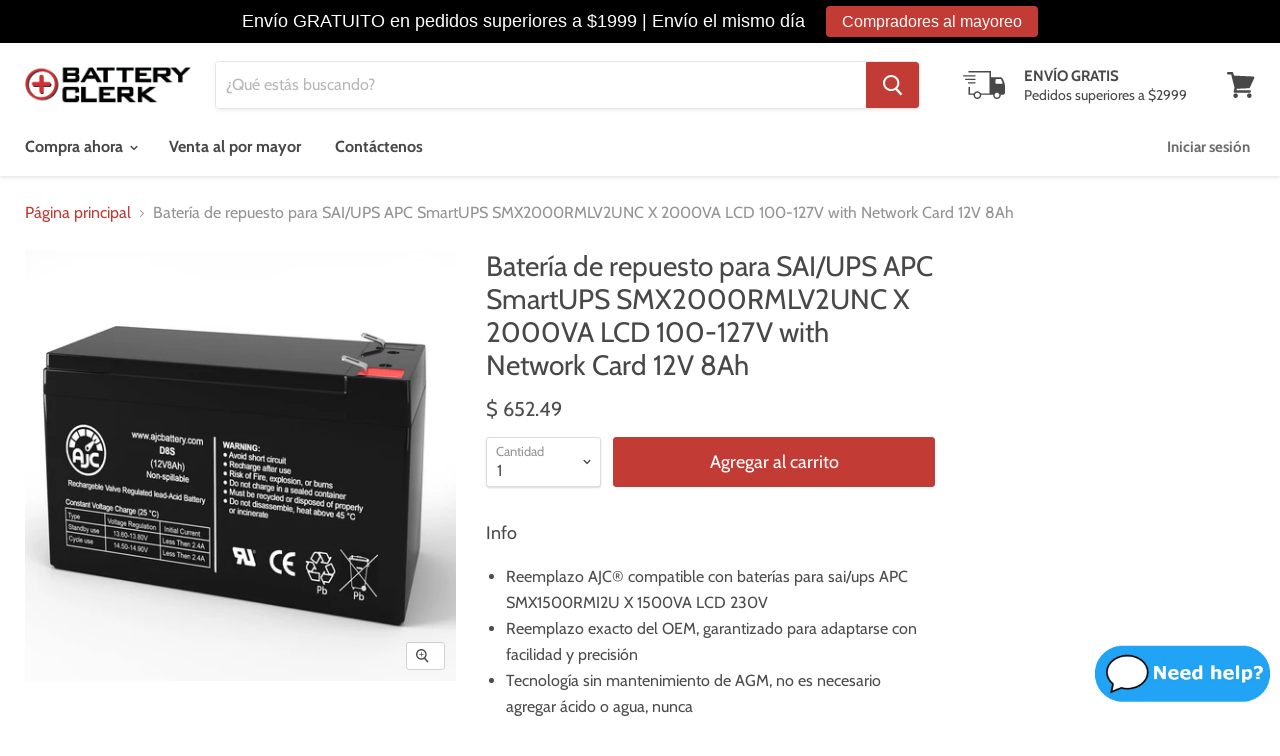

--- FILE ---
content_type: text/html; charset=utf-8
request_url: https://batteryclerk.mx/products/apc-smartups-smx1500rmi2u-x-1500va-lcd-230v-12v-8ah-bateria-de-reemplazo-de-sai
body_size: 34683
content:
<!doctype html>
<html class="no-js no-touch" lang="es">
  <head>



    <meta charset="utf-8">
    <meta http-equiv="x-ua-compatible" content="IE=edge">

    <link rel="preconnect" href="https://cdn.shopify.com">
    <link rel="preconnect" href="https://fonts.shopifycdn.com">
    <link rel="preconnect" href="https://v.shopify.com">
    <link rel="preconnect" href="https://cdn.shopifycloud.com">

    <title>APC SmartUPS SMX2000RMLV2UNC X 2000VA LCD 100-127V with Network Card 12V 8Ah Batería de SAI/UPS: BatteryClerk.mx</title>

    
      <meta name="description" content="Compre una batería de repuesto de calidad para SAI/UPS APC SmartUPS SMX2000RMLV2UNC X 2000VA LCD 100-127V with Network Card 12V 8Ah de bajo precio a un precio súper bajo cada día. BatteryClerk.mx vende baterías y accesorios nuevos y asequibles de primera calidad.">
    

    
  <link rel="shortcut icon" href="//batteryclerk.mx/cdn/shop/files/favicon_32x32.png?v=1613190468" type="image/png">


    
      <link rel="canonical" href="https://batteryclerk.mx/products/apc-smartups-smx1500rmi2u-x-1500va-lcd-230v-12v-8ah-bateria-de-reemplazo-de-sai" />
    

    <meta name="viewport" content="width=device-width">

    
    















<meta property="og:site_name" content="BatteryClerk.mx">
<meta property="og:url" content="https://batteryclerk.mx/products/apc-smartups-smx1500rmi2u-x-1500va-lcd-230v-12v-8ah-bateria-de-reemplazo-de-sai">
<meta property="og:title" content="Batería de repuesto para SAI/UPS APC SmartUPS SMX2000RMLV2UNC X 2000VA LCD 100-127V with Network Card 12V 8Ah">
<meta property="og:type" content="website">
<meta property="og:description" content="Compre una batería de repuesto de calidad para SAI/UPS APC SmartUPS SMX2000RMLV2UNC X 2000VA LCD 100-127V with Network Card 12V 8Ah de bajo precio a un precio súper bajo cada día. BatteryClerk.mx vende baterías y accesorios nuevos y asequibles de primera calidad.">




    
    
    

    
    
    <meta
      property="og:image"
      content="https://batteryclerk.mx/cdn/shop/products/AJC-D8S-F2_ede93b2c-cb70-469c-905f-d3babdf1ce3b_1200x1200.jpg?v=1651886613"
    />
    <meta
      property="og:image:secure_url"
      content="https://batteryclerk.mx/cdn/shop/products/AJC-D8S-F2_ede93b2c-cb70-469c-905f-d3babdf1ce3b_1200x1200.jpg?v=1651886613"
    />
    <meta property="og:image:width" content="1200" />
    <meta property="og:image:height" content="1200" />
    
    
    <meta property="og:image:alt" content="Batería de repuesto para SAI/UPS APC SmartUPS SMX2000RMLV2UNC X 2000VA LCD 100-127V with Network Card 12V 8Ah" />
  









  <meta name="twitter:site" content="@batteryclerk">








<meta name="twitter:title" content="APC SmartUPS SMX2000RMLV2UNC X 2000VA LCD 100-127V with Network Card 12V 8Ah Batería de SAI/UPS: BatteryClerk.mx">
<meta name="twitter:description" content="Compre una batería de repuesto de calidad para SAI/UPS APC SmartUPS SMX2000RMLV2UNC X 2000VA LCD 100-127V with Network Card 12V 8Ah de bajo precio a un precio súper bajo cada día. BatteryClerk.mx vende baterías y accesorios nuevos y asequibles de primera calidad.">


    
    
    
      
      
      <meta name="twitter:card" content="summary">
    
    
    <meta
      property="twitter:image"
      content="https://batteryclerk.mx/cdn/shop/products/AJC-D8S-F2_ede93b2c-cb70-469c-905f-d3babdf1ce3b_1200x1200_crop_center.jpg?v=1651886613"
    />
    <meta property="twitter:image:width" content="1200" />
    <meta property="twitter:image:height" content="1200" />
    
    
    <meta property="twitter:image:alt" content="Batería de repuesto para SAI/UPS APC SmartUPS SMX2000RMLV2UNC X 2000VA LCD 100-127V with Network Card 12V 8Ah" />
  



    <link rel="preload" href="//batteryclerk.mx/cdn/fonts/cabin/cabin_n4.cefc6494a78f87584a6f312fea532919154f66fe.woff2" as="font" crossorigin="anonymous">
    <link rel="preload" as="style" href="//batteryclerk.mx/cdn/shop/t/19/assets/theme.scss.css?v=113901389469094807191754937730">

    <script>window.performance && window.performance.mark && window.performance.mark('shopify.content_for_header.start');</script><meta id="shopify-digital-wallet" name="shopify-digital-wallet" content="/33153613955/digital_wallets/dialog">
<meta name="shopify-checkout-api-token" content="da1bed25bd70f0dc550a5a990e4c52ca">
<meta id="in-context-paypal-metadata" data-shop-id="33153613955" data-venmo-supported="true" data-environment="production" data-locale="es_ES" data-paypal-v4="true" data-currency="MXN">
<link rel="alternate" type="application/json+oembed" href="https://batteryclerk.mx/products/apc-smartups-smx1500rmi2u-x-1500va-lcd-230v-12v-8ah-bateria-de-reemplazo-de-sai.oembed">
<script async="async" src="/checkouts/internal/preloads.js?locale=es-MX"></script>
<link rel="preconnect" href="https://shop.app" crossorigin="anonymous">
<script async="async" src="https://shop.app/checkouts/internal/preloads.js?locale=es-MX&shop_id=33153613955" crossorigin="anonymous"></script>
<script id="apple-pay-shop-capabilities" type="application/json">{"shopId":33153613955,"countryCode":"US","currencyCode":"MXN","merchantCapabilities":["supports3DS"],"merchantId":"gid:\/\/shopify\/Shop\/33153613955","merchantName":"BatteryClerk.mx","requiredBillingContactFields":["postalAddress","email"],"requiredShippingContactFields":["postalAddress","email"],"shippingType":"shipping","supportedNetworks":["visa","masterCard","amex","discover","elo","jcb"],"total":{"type":"pending","label":"BatteryClerk.mx","amount":"1.00"},"shopifyPaymentsEnabled":true,"supportsSubscriptions":true}</script>
<script id="shopify-features" type="application/json">{"accessToken":"da1bed25bd70f0dc550a5a990e4c52ca","betas":["rich-media-storefront-analytics"],"domain":"batteryclerk.mx","predictiveSearch":true,"shopId":33153613955,"locale":"es"}</script>
<script>var Shopify = Shopify || {};
Shopify.shop = "batteryclerk-mx.myshopify.com";
Shopify.locale = "es";
Shopify.currency = {"active":"MXN","rate":"1.0"};
Shopify.country = "MX";
Shopify.theme = {"name":"Storetasker]Empire-Updated[5.1.1] | volpea 28\/05","id":131670343811,"schema_name":"Empire","schema_version":"5.1.1","theme_store_id":null,"role":"main"};
Shopify.theme.handle = "null";
Shopify.theme.style = {"id":null,"handle":null};
Shopify.cdnHost = "batteryclerk.mx/cdn";
Shopify.routes = Shopify.routes || {};
Shopify.routes.root = "/";</script>
<script type="module">!function(o){(o.Shopify=o.Shopify||{}).modules=!0}(window);</script>
<script>!function(o){function n(){var o=[];function n(){o.push(Array.prototype.slice.apply(arguments))}return n.q=o,n}var t=o.Shopify=o.Shopify||{};t.loadFeatures=n(),t.autoloadFeatures=n()}(window);</script>
<script>
  window.ShopifyPay = window.ShopifyPay || {};
  window.ShopifyPay.apiHost = "shop.app\/pay";
  window.ShopifyPay.redirectState = null;
</script>
<script id="shop-js-analytics" type="application/json">{"pageType":"product"}</script>
<script defer="defer" async type="module" src="//batteryclerk.mx/cdn/shopifycloud/shop-js/modules/v2/client.init-shop-cart-sync_2Gr3Q33f.es.esm.js"></script>
<script defer="defer" async type="module" src="//batteryclerk.mx/cdn/shopifycloud/shop-js/modules/v2/chunk.common_noJfOIa7.esm.js"></script>
<script defer="defer" async type="module" src="//batteryclerk.mx/cdn/shopifycloud/shop-js/modules/v2/chunk.modal_Deo2FJQo.esm.js"></script>
<script type="module">
  await import("//batteryclerk.mx/cdn/shopifycloud/shop-js/modules/v2/client.init-shop-cart-sync_2Gr3Q33f.es.esm.js");
await import("//batteryclerk.mx/cdn/shopifycloud/shop-js/modules/v2/chunk.common_noJfOIa7.esm.js");
await import("//batteryclerk.mx/cdn/shopifycloud/shop-js/modules/v2/chunk.modal_Deo2FJQo.esm.js");

  window.Shopify.SignInWithShop?.initShopCartSync?.({"fedCMEnabled":true,"windoidEnabled":true});

</script>
<script>
  window.Shopify = window.Shopify || {};
  if (!window.Shopify.featureAssets) window.Shopify.featureAssets = {};
  window.Shopify.featureAssets['shop-js'] = {"shop-cart-sync":["modules/v2/client.shop-cart-sync_CLKquFP5.es.esm.js","modules/v2/chunk.common_noJfOIa7.esm.js","modules/v2/chunk.modal_Deo2FJQo.esm.js"],"init-fed-cm":["modules/v2/client.init-fed-cm_UIHl99eI.es.esm.js","modules/v2/chunk.common_noJfOIa7.esm.js","modules/v2/chunk.modal_Deo2FJQo.esm.js"],"shop-cash-offers":["modules/v2/client.shop-cash-offers_CmfU17z0.es.esm.js","modules/v2/chunk.common_noJfOIa7.esm.js","modules/v2/chunk.modal_Deo2FJQo.esm.js"],"shop-login-button":["modules/v2/client.shop-login-button_TNcmr2ON.es.esm.js","modules/v2/chunk.common_noJfOIa7.esm.js","modules/v2/chunk.modal_Deo2FJQo.esm.js"],"pay-button":["modules/v2/client.pay-button_Bev6HBFS.es.esm.js","modules/v2/chunk.common_noJfOIa7.esm.js","modules/v2/chunk.modal_Deo2FJQo.esm.js"],"shop-button":["modules/v2/client.shop-button_D1FAYBb2.es.esm.js","modules/v2/chunk.common_noJfOIa7.esm.js","modules/v2/chunk.modal_Deo2FJQo.esm.js"],"avatar":["modules/v2/client.avatar_BTnouDA3.es.esm.js"],"init-windoid":["modules/v2/client.init-windoid_DEZXpPDW.es.esm.js","modules/v2/chunk.common_noJfOIa7.esm.js","modules/v2/chunk.modal_Deo2FJQo.esm.js"],"init-shop-for-new-customer-accounts":["modules/v2/client.init-shop-for-new-customer-accounts_BplbpZyb.es.esm.js","modules/v2/client.shop-login-button_TNcmr2ON.es.esm.js","modules/v2/chunk.common_noJfOIa7.esm.js","modules/v2/chunk.modal_Deo2FJQo.esm.js"],"init-shop-email-lookup-coordinator":["modules/v2/client.init-shop-email-lookup-coordinator_HqkMc84a.es.esm.js","modules/v2/chunk.common_noJfOIa7.esm.js","modules/v2/chunk.modal_Deo2FJQo.esm.js"],"init-shop-cart-sync":["modules/v2/client.init-shop-cart-sync_2Gr3Q33f.es.esm.js","modules/v2/chunk.common_noJfOIa7.esm.js","modules/v2/chunk.modal_Deo2FJQo.esm.js"],"shop-toast-manager":["modules/v2/client.shop-toast-manager_SugAQS8a.es.esm.js","modules/v2/chunk.common_noJfOIa7.esm.js","modules/v2/chunk.modal_Deo2FJQo.esm.js"],"init-customer-accounts":["modules/v2/client.init-customer-accounts_fxIyJgvX.es.esm.js","modules/v2/client.shop-login-button_TNcmr2ON.es.esm.js","modules/v2/chunk.common_noJfOIa7.esm.js","modules/v2/chunk.modal_Deo2FJQo.esm.js"],"init-customer-accounts-sign-up":["modules/v2/client.init-customer-accounts-sign-up_DnItKKRk.es.esm.js","modules/v2/client.shop-login-button_TNcmr2ON.es.esm.js","modules/v2/chunk.common_noJfOIa7.esm.js","modules/v2/chunk.modal_Deo2FJQo.esm.js"],"shop-follow-button":["modules/v2/client.shop-follow-button_Bfwbpk3m.es.esm.js","modules/v2/chunk.common_noJfOIa7.esm.js","modules/v2/chunk.modal_Deo2FJQo.esm.js"],"checkout-modal":["modules/v2/client.checkout-modal_BA6xEtNy.es.esm.js","modules/v2/chunk.common_noJfOIa7.esm.js","modules/v2/chunk.modal_Deo2FJQo.esm.js"],"shop-login":["modules/v2/client.shop-login_D2RP8Rbe.es.esm.js","modules/v2/chunk.common_noJfOIa7.esm.js","modules/v2/chunk.modal_Deo2FJQo.esm.js"],"lead-capture":["modules/v2/client.lead-capture_Dq1M6aah.es.esm.js","modules/v2/chunk.common_noJfOIa7.esm.js","modules/v2/chunk.modal_Deo2FJQo.esm.js"],"payment-terms":["modules/v2/client.payment-terms_DYWUeaxY.es.esm.js","modules/v2/chunk.common_noJfOIa7.esm.js","modules/v2/chunk.modal_Deo2FJQo.esm.js"]};
</script>
<script>(function() {
  var isLoaded = false;
  function asyncLoad() {
    if (isLoaded) return;
    isLoaded = true;
    var urls = ["https:\/\/js.klevu.com\/klevu-js-v1\/js\/klevuScript.js?klevuapi=klevu-158222251390511680\u0026lang=en\u0026shop=batteryclerk-mx.myshopify.com","https:\/\/tabs.tkdigital.dev\/scripts\/ne_smart_tabs_c6bba7885866ce09b9ce3f00afe75aa7.js?shop=batteryclerk-mx.myshopify.com","https:\/\/cdn.hextom.com\/js\/quickannouncementbar.js?shop=batteryclerk-mx.myshopify.com"];
    for (var i = 0; i < urls.length; i++) {
      var s = document.createElement('script');
      s.type = 'text/javascript';
      s.async = true;
      s.src = urls[i];
      var x = document.getElementsByTagName('script')[0];
      x.parentNode.insertBefore(s, x);
    }
  };
  if(window.attachEvent) {
    window.attachEvent('onload', asyncLoad);
  } else {
    window.addEventListener('load', asyncLoad, false);
  }
})();</script>
<script id="__st">var __st={"a":33153613955,"offset":-18000,"reqid":"7def62bf-aa34-4d7f-b476-bc51a2fab34d-1769173796","pageurl":"batteryclerk.mx\/products\/apc-smartups-smx1500rmi2u-x-1500va-lcd-230v-12v-8ah-bateria-de-reemplazo-de-sai","u":"defecd712006","p":"product","rtyp":"product","rid":4513051443331};</script>
<script>window.ShopifyPaypalV4VisibilityTracking = true;</script>
<script id="captcha-bootstrap">!function(){'use strict';const t='contact',e='account',n='new_comment',o=[[t,t],['blogs',n],['comments',n],[t,'customer']],c=[[e,'customer_login'],[e,'guest_login'],[e,'recover_customer_password'],[e,'create_customer']],r=t=>t.map((([t,e])=>`form[action*='/${t}']:not([data-nocaptcha='true']) input[name='form_type'][value='${e}']`)).join(','),a=t=>()=>t?[...document.querySelectorAll(t)].map((t=>t.form)):[];function s(){const t=[...o],e=r(t);return a(e)}const i='password',u='form_key',d=['recaptcha-v3-token','g-recaptcha-response','h-captcha-response',i],f=()=>{try{return window.sessionStorage}catch{return}},m='__shopify_v',_=t=>t.elements[u];function p(t,e,n=!1){try{const o=window.sessionStorage,c=JSON.parse(o.getItem(e)),{data:r}=function(t){const{data:e,action:n}=t;return t[m]||n?{data:e,action:n}:{data:t,action:n}}(c);for(const[e,n]of Object.entries(r))t.elements[e]&&(t.elements[e].value=n);n&&o.removeItem(e)}catch(o){console.error('form repopulation failed',{error:o})}}const l='form_type',E='cptcha';function T(t){t.dataset[E]=!0}const w=window,h=w.document,L='Shopify',v='ce_forms',y='captcha';let A=!1;((t,e)=>{const n=(g='f06e6c50-85a8-45c8-87d0-21a2b65856fe',I='https://cdn.shopify.com/shopifycloud/storefront-forms-hcaptcha/ce_storefront_forms_captcha_hcaptcha.v1.5.2.iife.js',D={infoText:'Protegido por hCaptcha',privacyText:'Privacidad',termsText:'Términos'},(t,e,n)=>{const o=w[L][v],c=o.bindForm;if(c)return c(t,g,e,D).then(n);var r;o.q.push([[t,g,e,D],n]),r=I,A||(h.body.append(Object.assign(h.createElement('script'),{id:'captcha-provider',async:!0,src:r})),A=!0)});var g,I,D;w[L]=w[L]||{},w[L][v]=w[L][v]||{},w[L][v].q=[],w[L][y]=w[L][y]||{},w[L][y].protect=function(t,e){n(t,void 0,e),T(t)},Object.freeze(w[L][y]),function(t,e,n,w,h,L){const[v,y,A,g]=function(t,e,n){const i=e?o:[],u=t?c:[],d=[...i,...u],f=r(d),m=r(i),_=r(d.filter((([t,e])=>n.includes(e))));return[a(f),a(m),a(_),s()]}(w,h,L),I=t=>{const e=t.target;return e instanceof HTMLFormElement?e:e&&e.form},D=t=>v().includes(t);t.addEventListener('submit',(t=>{const e=I(t);if(!e)return;const n=D(e)&&!e.dataset.hcaptchaBound&&!e.dataset.recaptchaBound,o=_(e),c=g().includes(e)&&(!o||!o.value);(n||c)&&t.preventDefault(),c&&!n&&(function(t){try{if(!f())return;!function(t){const e=f();if(!e)return;const n=_(t);if(!n)return;const o=n.value;o&&e.removeItem(o)}(t);const e=Array.from(Array(32),(()=>Math.random().toString(36)[2])).join('');!function(t,e){_(t)||t.append(Object.assign(document.createElement('input'),{type:'hidden',name:u})),t.elements[u].value=e}(t,e),function(t,e){const n=f();if(!n)return;const o=[...t.querySelectorAll(`input[type='${i}']`)].map((({name:t})=>t)),c=[...d,...o],r={};for(const[a,s]of new FormData(t).entries())c.includes(a)||(r[a]=s);n.setItem(e,JSON.stringify({[m]:1,action:t.action,data:r}))}(t,e)}catch(e){console.error('failed to persist form',e)}}(e),e.submit())}));const S=(t,e)=>{t&&!t.dataset[E]&&(n(t,e.some((e=>e===t))),T(t))};for(const o of['focusin','change'])t.addEventListener(o,(t=>{const e=I(t);D(e)&&S(e,y())}));const B=e.get('form_key'),M=e.get(l),P=B&&M;t.addEventListener('DOMContentLoaded',(()=>{const t=y();if(P)for(const e of t)e.elements[l].value===M&&p(e,B);[...new Set([...A(),...v().filter((t=>'true'===t.dataset.shopifyCaptcha))])].forEach((e=>S(e,t)))}))}(h,new URLSearchParams(w.location.search),n,t,e,['guest_login'])})(!0,!0)}();</script>
<script integrity="sha256-4kQ18oKyAcykRKYeNunJcIwy7WH5gtpwJnB7kiuLZ1E=" data-source-attribution="shopify.loadfeatures" defer="defer" src="//batteryclerk.mx/cdn/shopifycloud/storefront/assets/storefront/load_feature-a0a9edcb.js" crossorigin="anonymous"></script>
<script crossorigin="anonymous" defer="defer" src="//batteryclerk.mx/cdn/shopifycloud/storefront/assets/shopify_pay/storefront-65b4c6d7.js?v=20250812"></script>
<script data-source-attribution="shopify.dynamic_checkout.dynamic.init">var Shopify=Shopify||{};Shopify.PaymentButton=Shopify.PaymentButton||{isStorefrontPortableWallets:!0,init:function(){window.Shopify.PaymentButton.init=function(){};var t=document.createElement("script");t.src="https://batteryclerk.mx/cdn/shopifycloud/portable-wallets/latest/portable-wallets.es.js",t.type="module",document.head.appendChild(t)}};
</script>
<script data-source-attribution="shopify.dynamic_checkout.buyer_consent">
  function portableWalletsHideBuyerConsent(e){var t=document.getElementById("shopify-buyer-consent"),n=document.getElementById("shopify-subscription-policy-button");t&&n&&(t.classList.add("hidden"),t.setAttribute("aria-hidden","true"),n.removeEventListener("click",e))}function portableWalletsShowBuyerConsent(e){var t=document.getElementById("shopify-buyer-consent"),n=document.getElementById("shopify-subscription-policy-button");t&&n&&(t.classList.remove("hidden"),t.removeAttribute("aria-hidden"),n.addEventListener("click",e))}window.Shopify?.PaymentButton&&(window.Shopify.PaymentButton.hideBuyerConsent=portableWalletsHideBuyerConsent,window.Shopify.PaymentButton.showBuyerConsent=portableWalletsShowBuyerConsent);
</script>
<script data-source-attribution="shopify.dynamic_checkout.cart.bootstrap">document.addEventListener("DOMContentLoaded",(function(){function t(){return document.querySelector("shopify-accelerated-checkout-cart, shopify-accelerated-checkout")}if(t())Shopify.PaymentButton.init();else{new MutationObserver((function(e,n){t()&&(Shopify.PaymentButton.init(),n.disconnect())})).observe(document.body,{childList:!0,subtree:!0})}}));
</script>
<link id="shopify-accelerated-checkout-styles" rel="stylesheet" media="screen" href="https://batteryclerk.mx/cdn/shopifycloud/portable-wallets/latest/accelerated-checkout-backwards-compat.css" crossorigin="anonymous">
<style id="shopify-accelerated-checkout-cart">
        #shopify-buyer-consent {
  margin-top: 1em;
  display: inline-block;
  width: 100%;
}

#shopify-buyer-consent.hidden {
  display: none;
}

#shopify-subscription-policy-button {
  background: none;
  border: none;
  padding: 0;
  text-decoration: underline;
  font-size: inherit;
  cursor: pointer;
}

#shopify-subscription-policy-button::before {
  box-shadow: none;
}

      </style>

<script>window.performance && window.performance.mark && window.performance.mark('shopify.content_for_header.end');</script>

    <link href="//batteryclerk.mx/cdn/shop/t/19/assets/theme.scss.css?v=113901389469094807191754937730" rel="stylesheet" type="text/css" media="all" />
      <link href="//batteryclerk.mx/cdn/shop/t/19/assets/custom.css?v=111021922663698429121653718011" rel="stylesheet" type="text/css" media="all" />
    <link rel="stylesheet" href="https://cdn.shopify.com/shopifycloud/shopify-plyr/v1.0/shopify-plyr.css">
 <script src="https://cdnjs.cloudflare.com/ajax/libs/jquery/3.2.1/jquery.min.js"></script>
  <link href="https://monorail-edge.shopifysvc.com" rel="dns-prefetch">
<script>(function(){if ("sendBeacon" in navigator && "performance" in window) {try {var session_token_from_headers = performance.getEntriesByType('navigation')[0].serverTiming.find(x => x.name == '_s').description;} catch {var session_token_from_headers = undefined;}var session_cookie_matches = document.cookie.match(/_shopify_s=([^;]*)/);var session_token_from_cookie = session_cookie_matches && session_cookie_matches.length === 2 ? session_cookie_matches[1] : "";var session_token = session_token_from_headers || session_token_from_cookie || "";function handle_abandonment_event(e) {var entries = performance.getEntries().filter(function(entry) {return /monorail-edge.shopifysvc.com/.test(entry.name);});if (!window.abandonment_tracked && entries.length === 0) {window.abandonment_tracked = true;var currentMs = Date.now();var navigation_start = performance.timing.navigationStart;var payload = {shop_id: 33153613955,url: window.location.href,navigation_start,duration: currentMs - navigation_start,session_token,page_type: "product"};window.navigator.sendBeacon("https://monorail-edge.shopifysvc.com/v1/produce", JSON.stringify({schema_id: "online_store_buyer_site_abandonment/1.1",payload: payload,metadata: {event_created_at_ms: currentMs,event_sent_at_ms: currentMs}}));}}window.addEventListener('pagehide', handle_abandonment_event);}}());</script>
<script id="web-pixels-manager-setup">(function e(e,d,r,n,o){if(void 0===o&&(o={}),!Boolean(null===(a=null===(i=window.Shopify)||void 0===i?void 0:i.analytics)||void 0===a?void 0:a.replayQueue)){var i,a;window.Shopify=window.Shopify||{};var t=window.Shopify;t.analytics=t.analytics||{};var s=t.analytics;s.replayQueue=[],s.publish=function(e,d,r){return s.replayQueue.push([e,d,r]),!0};try{self.performance.mark("wpm:start")}catch(e){}var l=function(){var e={modern:/Edge?\/(1{2}[4-9]|1[2-9]\d|[2-9]\d{2}|\d{4,})\.\d+(\.\d+|)|Firefox\/(1{2}[4-9]|1[2-9]\d|[2-9]\d{2}|\d{4,})\.\d+(\.\d+|)|Chrom(ium|e)\/(9{2}|\d{3,})\.\d+(\.\d+|)|(Maci|X1{2}).+ Version\/(15\.\d+|(1[6-9]|[2-9]\d|\d{3,})\.\d+)([,.]\d+|)( \(\w+\)|)( Mobile\/\w+|) Safari\/|Chrome.+OPR\/(9{2}|\d{3,})\.\d+\.\d+|(CPU[ +]OS|iPhone[ +]OS|CPU[ +]iPhone|CPU IPhone OS|CPU iPad OS)[ +]+(15[._]\d+|(1[6-9]|[2-9]\d|\d{3,})[._]\d+)([._]\d+|)|Android:?[ /-](13[3-9]|1[4-9]\d|[2-9]\d{2}|\d{4,})(\.\d+|)(\.\d+|)|Android.+Firefox\/(13[5-9]|1[4-9]\d|[2-9]\d{2}|\d{4,})\.\d+(\.\d+|)|Android.+Chrom(ium|e)\/(13[3-9]|1[4-9]\d|[2-9]\d{2}|\d{4,})\.\d+(\.\d+|)|SamsungBrowser\/([2-9]\d|\d{3,})\.\d+/,legacy:/Edge?\/(1[6-9]|[2-9]\d|\d{3,})\.\d+(\.\d+|)|Firefox\/(5[4-9]|[6-9]\d|\d{3,})\.\d+(\.\d+|)|Chrom(ium|e)\/(5[1-9]|[6-9]\d|\d{3,})\.\d+(\.\d+|)([\d.]+$|.*Safari\/(?![\d.]+ Edge\/[\d.]+$))|(Maci|X1{2}).+ Version\/(10\.\d+|(1[1-9]|[2-9]\d|\d{3,})\.\d+)([,.]\d+|)( \(\w+\)|)( Mobile\/\w+|) Safari\/|Chrome.+OPR\/(3[89]|[4-9]\d|\d{3,})\.\d+\.\d+|(CPU[ +]OS|iPhone[ +]OS|CPU[ +]iPhone|CPU IPhone OS|CPU iPad OS)[ +]+(10[._]\d+|(1[1-9]|[2-9]\d|\d{3,})[._]\d+)([._]\d+|)|Android:?[ /-](13[3-9]|1[4-9]\d|[2-9]\d{2}|\d{4,})(\.\d+|)(\.\d+|)|Mobile Safari.+OPR\/([89]\d|\d{3,})\.\d+\.\d+|Android.+Firefox\/(13[5-9]|1[4-9]\d|[2-9]\d{2}|\d{4,})\.\d+(\.\d+|)|Android.+Chrom(ium|e)\/(13[3-9]|1[4-9]\d|[2-9]\d{2}|\d{4,})\.\d+(\.\d+|)|Android.+(UC? ?Browser|UCWEB|U3)[ /]?(15\.([5-9]|\d{2,})|(1[6-9]|[2-9]\d|\d{3,})\.\d+)\.\d+|SamsungBrowser\/(5\.\d+|([6-9]|\d{2,})\.\d+)|Android.+MQ{2}Browser\/(14(\.(9|\d{2,})|)|(1[5-9]|[2-9]\d|\d{3,})(\.\d+|))(\.\d+|)|K[Aa][Ii]OS\/(3\.\d+|([4-9]|\d{2,})\.\d+)(\.\d+|)/},d=e.modern,r=e.legacy,n=navigator.userAgent;return n.match(d)?"modern":n.match(r)?"legacy":"unknown"}(),u="modern"===l?"modern":"legacy",c=(null!=n?n:{modern:"",legacy:""})[u],f=function(e){return[e.baseUrl,"/wpm","/b",e.hashVersion,"modern"===e.buildTarget?"m":"l",".js"].join("")}({baseUrl:d,hashVersion:r,buildTarget:u}),m=function(e){var d=e.version,r=e.bundleTarget,n=e.surface,o=e.pageUrl,i=e.monorailEndpoint;return{emit:function(e){var a=e.status,t=e.errorMsg,s=(new Date).getTime(),l=JSON.stringify({metadata:{event_sent_at_ms:s},events:[{schema_id:"web_pixels_manager_load/3.1",payload:{version:d,bundle_target:r,page_url:o,status:a,surface:n,error_msg:t},metadata:{event_created_at_ms:s}}]});if(!i)return console&&console.warn&&console.warn("[Web Pixels Manager] No Monorail endpoint provided, skipping logging."),!1;try{return self.navigator.sendBeacon.bind(self.navigator)(i,l)}catch(e){}var u=new XMLHttpRequest;try{return u.open("POST",i,!0),u.setRequestHeader("Content-Type","text/plain"),u.send(l),!0}catch(e){return console&&console.warn&&console.warn("[Web Pixels Manager] Got an unhandled error while logging to Monorail."),!1}}}}({version:r,bundleTarget:l,surface:e.surface,pageUrl:self.location.href,monorailEndpoint:e.monorailEndpoint});try{o.browserTarget=l,function(e){var d=e.src,r=e.async,n=void 0===r||r,o=e.onload,i=e.onerror,a=e.sri,t=e.scriptDataAttributes,s=void 0===t?{}:t,l=document.createElement("script"),u=document.querySelector("head"),c=document.querySelector("body");if(l.async=n,l.src=d,a&&(l.integrity=a,l.crossOrigin="anonymous"),s)for(var f in s)if(Object.prototype.hasOwnProperty.call(s,f))try{l.dataset[f]=s[f]}catch(e){}if(o&&l.addEventListener("load",o),i&&l.addEventListener("error",i),u)u.appendChild(l);else{if(!c)throw new Error("Did not find a head or body element to append the script");c.appendChild(l)}}({src:f,async:!0,onload:function(){if(!function(){var e,d;return Boolean(null===(d=null===(e=window.Shopify)||void 0===e?void 0:e.analytics)||void 0===d?void 0:d.initialized)}()){var d=window.webPixelsManager.init(e)||void 0;if(d){var r=window.Shopify.analytics;r.replayQueue.forEach((function(e){var r=e[0],n=e[1],o=e[2];d.publishCustomEvent(r,n,o)})),r.replayQueue=[],r.publish=d.publishCustomEvent,r.visitor=d.visitor,r.initialized=!0}}},onerror:function(){return m.emit({status:"failed",errorMsg:"".concat(f," has failed to load")})},sri:function(e){var d=/^sha384-[A-Za-z0-9+/=]+$/;return"string"==typeof e&&d.test(e)}(c)?c:"",scriptDataAttributes:o}),m.emit({status:"loading"})}catch(e){m.emit({status:"failed",errorMsg:(null==e?void 0:e.message)||"Unknown error"})}}})({shopId: 33153613955,storefrontBaseUrl: "https://batteryclerk.mx",extensionsBaseUrl: "https://extensions.shopifycdn.com/cdn/shopifycloud/web-pixels-manager",monorailEndpoint: "https://monorail-edge.shopifysvc.com/unstable/produce_batch",surface: "storefront-renderer",enabledBetaFlags: ["2dca8a86"],webPixelsConfigList: [{"id":"1172275331","configuration":"{\"hashed_organization_id\":\"7cb47b835278d6599a23665dfb3410d8_v1\",\"app_key\":\"batteryclerk-mx\",\"allow_collect_personal_data\":\"true\"}","eventPayloadVersion":"v1","runtimeContext":"STRICT","scriptVersion":"c3e64302e4c6a915b615bb03ddf3784a","type":"APP","apiClientId":111542,"privacyPurposes":["ANALYTICS","MARKETING","SALE_OF_DATA"],"dataSharingAdjustments":{"protectedCustomerApprovalScopes":["read_customer_address","read_customer_email","read_customer_name","read_customer_personal_data","read_customer_phone"]}},{"id":"64422019","eventPayloadVersion":"v1","runtimeContext":"LAX","scriptVersion":"1","type":"CUSTOM","privacyPurposes":["ANALYTICS"],"name":"Google Analytics tag (migrated)"},{"id":"shopify-app-pixel","configuration":"{}","eventPayloadVersion":"v1","runtimeContext":"STRICT","scriptVersion":"0450","apiClientId":"shopify-pixel","type":"APP","privacyPurposes":["ANALYTICS","MARKETING"]},{"id":"shopify-custom-pixel","eventPayloadVersion":"v1","runtimeContext":"LAX","scriptVersion":"0450","apiClientId":"shopify-pixel","type":"CUSTOM","privacyPurposes":["ANALYTICS","MARKETING"]}],isMerchantRequest: false,initData: {"shop":{"name":"BatteryClerk.mx","paymentSettings":{"currencyCode":"MXN"},"myshopifyDomain":"batteryclerk-mx.myshopify.com","countryCode":"US","storefrontUrl":"https:\/\/batteryclerk.mx"},"customer":null,"cart":null,"checkout":null,"productVariants":[{"price":{"amount":652.49,"currencyCode":"MXN"},"product":{"title":"Batería de repuesto para SAI\/UPS APC SmartUPS SMX2000RMLV2UNC X 2000VA LCD 100-127V with Network Card 12V 8Ah","vendor":"BatteryClerk","id":"4513051443331","untranslatedTitle":"Batería de repuesto para SAI\/UPS APC SmartUPS SMX2000RMLV2UNC X 2000VA LCD 100-127V with Network Card 12V 8Ah","url":"\/products\/apc-smartups-smx1500rmi2u-x-1500va-lcd-230v-12v-8ah-bateria-de-reemplazo-de-sai","type":"SAI\/UPS"},"id":"32027212710019","image":{"src":"\/\/batteryclerk.mx\/cdn\/shop\/products\/AJC-D8S-F2_ede93b2c-cb70-469c-905f-d3babdf1ce3b.jpg?v=1651886613"},"sku":"MX-AJC-D8S-I-0-182757","title":"Default Title","untranslatedTitle":"Default Title"}],"purchasingCompany":null},},"https://batteryclerk.mx/cdn","fcfee988w5aeb613cpc8e4bc33m6693e112",{"modern":"","legacy":""},{"shopId":"33153613955","storefrontBaseUrl":"https:\/\/batteryclerk.mx","extensionBaseUrl":"https:\/\/extensions.shopifycdn.com\/cdn\/shopifycloud\/web-pixels-manager","surface":"storefront-renderer","enabledBetaFlags":"[\"2dca8a86\"]","isMerchantRequest":"false","hashVersion":"fcfee988w5aeb613cpc8e4bc33m6693e112","publish":"custom","events":"[[\"page_viewed\",{}],[\"product_viewed\",{\"productVariant\":{\"price\":{\"amount\":652.49,\"currencyCode\":\"MXN\"},\"product\":{\"title\":\"Batería de repuesto para SAI\/UPS APC SmartUPS SMX2000RMLV2UNC X 2000VA LCD 100-127V with Network Card 12V 8Ah\",\"vendor\":\"BatteryClerk\",\"id\":\"4513051443331\",\"untranslatedTitle\":\"Batería de repuesto para SAI\/UPS APC SmartUPS SMX2000RMLV2UNC X 2000VA LCD 100-127V with Network Card 12V 8Ah\",\"url\":\"\/products\/apc-smartups-smx1500rmi2u-x-1500va-lcd-230v-12v-8ah-bateria-de-reemplazo-de-sai\",\"type\":\"SAI\/UPS\"},\"id\":\"32027212710019\",\"image\":{\"src\":\"\/\/batteryclerk.mx\/cdn\/shop\/products\/AJC-D8S-F2_ede93b2c-cb70-469c-905f-d3babdf1ce3b.jpg?v=1651886613\"},\"sku\":\"MX-AJC-D8S-I-0-182757\",\"title\":\"Default Title\",\"untranslatedTitle\":\"Default Title\"}}]]"});</script><script>
  window.ShopifyAnalytics = window.ShopifyAnalytics || {};
  window.ShopifyAnalytics.meta = window.ShopifyAnalytics.meta || {};
  window.ShopifyAnalytics.meta.currency = 'MXN';
  var meta = {"product":{"id":4513051443331,"gid":"gid:\/\/shopify\/Product\/4513051443331","vendor":"BatteryClerk","type":"SAI\/UPS","handle":"apc-smartups-smx1500rmi2u-x-1500va-lcd-230v-12v-8ah-bateria-de-reemplazo-de-sai","variants":[{"id":32027212710019,"price":65249,"name":"Batería de repuesto para SAI\/UPS APC SmartUPS SMX2000RMLV2UNC X 2000VA LCD 100-127V with Network Card 12V 8Ah","public_title":null,"sku":"MX-AJC-D8S-I-0-182757"}],"remote":false},"page":{"pageType":"product","resourceType":"product","resourceId":4513051443331,"requestId":"7def62bf-aa34-4d7f-b476-bc51a2fab34d-1769173796"}};
  for (var attr in meta) {
    window.ShopifyAnalytics.meta[attr] = meta[attr];
  }
</script>
<script class="analytics">
  (function () {
    var customDocumentWrite = function(content) {
      var jquery = null;

      if (window.jQuery) {
        jquery = window.jQuery;
      } else if (window.Checkout && window.Checkout.$) {
        jquery = window.Checkout.$;
      }

      if (jquery) {
        jquery('body').append(content);
      }
    };

    var hasLoggedConversion = function(token) {
      if (token) {
        return document.cookie.indexOf('loggedConversion=' + token) !== -1;
      }
      return false;
    }

    var setCookieIfConversion = function(token) {
      if (token) {
        var twoMonthsFromNow = new Date(Date.now());
        twoMonthsFromNow.setMonth(twoMonthsFromNow.getMonth() + 2);

        document.cookie = 'loggedConversion=' + token + '; expires=' + twoMonthsFromNow;
      }
    }

    var trekkie = window.ShopifyAnalytics.lib = window.trekkie = window.trekkie || [];
    if (trekkie.integrations) {
      return;
    }
    trekkie.methods = [
      'identify',
      'page',
      'ready',
      'track',
      'trackForm',
      'trackLink'
    ];
    trekkie.factory = function(method) {
      return function() {
        var args = Array.prototype.slice.call(arguments);
        args.unshift(method);
        trekkie.push(args);
        return trekkie;
      };
    };
    for (var i = 0; i < trekkie.methods.length; i++) {
      var key = trekkie.methods[i];
      trekkie[key] = trekkie.factory(key);
    }
    trekkie.load = function(config) {
      trekkie.config = config || {};
      trekkie.config.initialDocumentCookie = document.cookie;
      var first = document.getElementsByTagName('script')[0];
      var script = document.createElement('script');
      script.type = 'text/javascript';
      script.onerror = function(e) {
        var scriptFallback = document.createElement('script');
        scriptFallback.type = 'text/javascript';
        scriptFallback.onerror = function(error) {
                var Monorail = {
      produce: function produce(monorailDomain, schemaId, payload) {
        var currentMs = new Date().getTime();
        var event = {
          schema_id: schemaId,
          payload: payload,
          metadata: {
            event_created_at_ms: currentMs,
            event_sent_at_ms: currentMs
          }
        };
        return Monorail.sendRequest("https://" + monorailDomain + "/v1/produce", JSON.stringify(event));
      },
      sendRequest: function sendRequest(endpointUrl, payload) {
        // Try the sendBeacon API
        if (window && window.navigator && typeof window.navigator.sendBeacon === 'function' && typeof window.Blob === 'function' && !Monorail.isIos12()) {
          var blobData = new window.Blob([payload], {
            type: 'text/plain'
          });

          if (window.navigator.sendBeacon(endpointUrl, blobData)) {
            return true;
          } // sendBeacon was not successful

        } // XHR beacon

        var xhr = new XMLHttpRequest();

        try {
          xhr.open('POST', endpointUrl);
          xhr.setRequestHeader('Content-Type', 'text/plain');
          xhr.send(payload);
        } catch (e) {
          console.log(e);
        }

        return false;
      },
      isIos12: function isIos12() {
        return window.navigator.userAgent.lastIndexOf('iPhone; CPU iPhone OS 12_') !== -1 || window.navigator.userAgent.lastIndexOf('iPad; CPU OS 12_') !== -1;
      }
    };
    Monorail.produce('monorail-edge.shopifysvc.com',
      'trekkie_storefront_load_errors/1.1',
      {shop_id: 33153613955,
      theme_id: 131670343811,
      app_name: "storefront",
      context_url: window.location.href,
      source_url: "//batteryclerk.mx/cdn/s/trekkie.storefront.8d95595f799fbf7e1d32231b9a28fd43b70c67d3.min.js"});

        };
        scriptFallback.async = true;
        scriptFallback.src = '//batteryclerk.mx/cdn/s/trekkie.storefront.8d95595f799fbf7e1d32231b9a28fd43b70c67d3.min.js';
        first.parentNode.insertBefore(scriptFallback, first);
      };
      script.async = true;
      script.src = '//batteryclerk.mx/cdn/s/trekkie.storefront.8d95595f799fbf7e1d32231b9a28fd43b70c67d3.min.js';
      first.parentNode.insertBefore(script, first);
    };
    trekkie.load(
      {"Trekkie":{"appName":"storefront","development":false,"defaultAttributes":{"shopId":33153613955,"isMerchantRequest":null,"themeId":131670343811,"themeCityHash":"5477074019964228651","contentLanguage":"es","currency":"MXN","eventMetadataId":"f779a285-a2c8-4ef8-a7f3-54972f3d6618"},"isServerSideCookieWritingEnabled":true,"monorailRegion":"shop_domain","enabledBetaFlags":["65f19447"]},"Session Attribution":{},"S2S":{"facebookCapiEnabled":false,"source":"trekkie-storefront-renderer","apiClientId":580111}}
    );

    var loaded = false;
    trekkie.ready(function() {
      if (loaded) return;
      loaded = true;

      window.ShopifyAnalytics.lib = window.trekkie;

      var originalDocumentWrite = document.write;
      document.write = customDocumentWrite;
      try { window.ShopifyAnalytics.merchantGoogleAnalytics.call(this); } catch(error) {};
      document.write = originalDocumentWrite;

      window.ShopifyAnalytics.lib.page(null,{"pageType":"product","resourceType":"product","resourceId":4513051443331,"requestId":"7def62bf-aa34-4d7f-b476-bc51a2fab34d-1769173796","shopifyEmitted":true});

      var match = window.location.pathname.match(/checkouts\/(.+)\/(thank_you|post_purchase)/)
      var token = match? match[1]: undefined;
      if (!hasLoggedConversion(token)) {
        setCookieIfConversion(token);
        window.ShopifyAnalytics.lib.track("Viewed Product",{"currency":"MXN","variantId":32027212710019,"productId":4513051443331,"productGid":"gid:\/\/shopify\/Product\/4513051443331","name":"Batería de repuesto para SAI\/UPS APC SmartUPS SMX2000RMLV2UNC X 2000VA LCD 100-127V with Network Card 12V 8Ah","price":"652.49","sku":"MX-AJC-D8S-I-0-182757","brand":"BatteryClerk","variant":null,"category":"SAI\/UPS","nonInteraction":true,"remote":false},undefined,undefined,{"shopifyEmitted":true});
      window.ShopifyAnalytics.lib.track("monorail:\/\/trekkie_storefront_viewed_product\/1.1",{"currency":"MXN","variantId":32027212710019,"productId":4513051443331,"productGid":"gid:\/\/shopify\/Product\/4513051443331","name":"Batería de repuesto para SAI\/UPS APC SmartUPS SMX2000RMLV2UNC X 2000VA LCD 100-127V with Network Card 12V 8Ah","price":"652.49","sku":"MX-AJC-D8S-I-0-182757","brand":"BatteryClerk","variant":null,"category":"SAI\/UPS","nonInteraction":true,"remote":false,"referer":"https:\/\/batteryclerk.mx\/products\/apc-smartups-smx1500rmi2u-x-1500va-lcd-230v-12v-8ah-bateria-de-reemplazo-de-sai"});
      }
    });


        var eventsListenerScript = document.createElement('script');
        eventsListenerScript.async = true;
        eventsListenerScript.src = "//batteryclerk.mx/cdn/shopifycloud/storefront/assets/shop_events_listener-3da45d37.js";
        document.getElementsByTagName('head')[0].appendChild(eventsListenerScript);

})();</script>
  <script>
  if (!window.ga || (window.ga && typeof window.ga !== 'function')) {
    window.ga = function ga() {
      (window.ga.q = window.ga.q || []).push(arguments);
      if (window.Shopify && window.Shopify.analytics && typeof window.Shopify.analytics.publish === 'function') {
        window.Shopify.analytics.publish("ga_stub_called", {}, {sendTo: "google_osp_migration"});
      }
      console.error("Shopify's Google Analytics stub called with:", Array.from(arguments), "\nSee https://help.shopify.com/manual/promoting-marketing/pixels/pixel-migration#google for more information.");
    };
    if (window.Shopify && window.Shopify.analytics && typeof window.Shopify.analytics.publish === 'function') {
      window.Shopify.analytics.publish("ga_stub_initialized", {}, {sendTo: "google_osp_migration"});
    }
  }
</script>
<script
  defer
  src="https://batteryclerk.mx/cdn/shopifycloud/perf-kit/shopify-perf-kit-3.0.4.min.js"
  data-application="storefront-renderer"
  data-shop-id="33153613955"
  data-render-region="gcp-us-central1"
  data-page-type="product"
  data-theme-instance-id="131670343811"
  data-theme-name="Empire"
  data-theme-version="5.1.1"
  data-monorail-region="shop_domain"
  data-resource-timing-sampling-rate="10"
  data-shs="true"
  data-shs-beacon="true"
  data-shs-export-with-fetch="true"
  data-shs-logs-sample-rate="1"
  data-shs-beacon-endpoint="https://batteryclerk.mx/api/collect"
></script>
</head>

  <body class="template-product" data-instant-allow-query-string>
    <script>
      document.documentElement.className=document.documentElement.className.replace(/\bno-js\b/,'js');
      if(window.Shopify&&window.Shopify.designMode)document.documentElement.className+=' in-theme-editor';
      if(('ontouchstart' in window)||window.DocumentTouch&&document instanceof DocumentTouch)document.documentElement.className=document.documentElement.className.replace(/\bno-touch\b/,'has-touch');
    </script>
    <a class="skip-to-main" href="#site-main"></a>
    <div id="shopify-section-static-announcement" class="shopify-section site-announcement"><script
  type="application/json"
  data-section-id="static-announcement"
  data-section-type="static-announcement">
</script>










</div>
    <header
      class="site-header site-header-nav--open"
      role="banner"
      data-site-header
    >
      <div id="shopify-section-static-header" class="shopify-section site-header-wrapper"><script
  type="application/json"
  data-section-id="static-header"
  data-section-type="static-header"
  data-section-data>
  {
    "settings": {
      "sticky_header": false,
      "live_search": {
        "enable": false,
        "enable_images": false,
        "enable_content": false,
        "money_format": "$ {{amount}}",
        "context": {
          "view_all_results": "Ver todos los resultados",
          "view_all_products": "Ver todos los productos",
          "content_results": {
            "title": "Páginas y publicaciones",
            "no_results": "No hay resultados."
          },
          "no_results_products": {
            "title": "No hay productos para \u0026quot;*terms*\u0026quot;.",
            "title_in_category": "",
            "message": "Lo sentimos, no pudimos encontrar ninguna coincidencia."
          }
        }
      }
    },
    "currency": {
      "enable": false,
      "shop_currency": "MXN",
      "default_currency": "GBP",
      "display_format": "money_format",
      "money_format": "$ {{amount}}",
      "money_format_no_currency": "$ {{amount}}",
      "money_format_currency": "$ {{amount}} MXN"
    }
  }
</script>




<style data-shopify>
  .site-logo {
    max-width: 166px;
    max-height: 100px;
  }
</style>

<div
  class="
    site-header-main
    
  "
  data-site-header-main
  
  data-site-header-mobile-search-button
>
  <button class="site-header-menu-toggle" data-menu-toggle>
    <div class="site-header-menu-toggle--button" tabindex="-1">
      <span class="toggle-icon--bar toggle-icon--bar-top"></span>
      <span class="toggle-icon--bar toggle-icon--bar-middle"></span>
      <span class="toggle-icon--bar toggle-icon--bar-bottom"></span>
      <span class="visually-hidden">Menú</span>
    </div>
  </button>

  
    
    
      <a
        class="site-header-mobile-search-button"
        href="/search"
      >
        
        <div class="site-header-mobile-search-button--button" tabindex="-1">
          <svg
  aria-hidden="true"
  focusable="false"
  role="presentation"
  xmlns="http://www.w3.org/2000/svg"
  width="20"
  height="21"
  viewBox="0 0 20 21"
>
  <path fill="currentColor" fill-rule="evenodd" d="M12.514 14.906a8.264 8.264 0 0 1-4.322 1.21C3.668 16.116 0 12.513 0 8.07 0 3.626 3.668.023 8.192.023c4.525 0 8.193 3.603 8.193 8.047 0 2.033-.769 3.89-2.035 5.307l4.999 5.552-1.775 1.597-5.06-5.62zm-4.322-.843c3.37 0 6.102-2.684 6.102-5.993 0-3.31-2.732-5.994-6.102-5.994S2.09 4.76 2.09 8.07c0 3.31 2.732 5.993 6.102 5.993z"/>
</svg>
        </div>
    
      </a>
    
  

  <div
    class="
      site-header-main-content
      
        small-promo-enabled
      
    "
  >
    <div class="site-header-logo">
      <a
        class="site-logo"
        href="/">
        
          
          

          

  

  <img
    
      src="//batteryclerk.mx/cdn/shop/files/logo-batteryclerk-no-tagline_711x166.jpg?v=1613190469"
    
    alt=""

    
      data-rimg
      srcset="//batteryclerk.mx/cdn/shop/files/logo-batteryclerk-no-tagline_711x166.jpg?v=1613190469 1x, //batteryclerk.mx/cdn/shop/files/logo-batteryclerk-no-tagline_1244x291.jpg?v=1613190469 1.75x"
    

    class="site-logo-image"
    
    
  >




        
      </a>
    </div>

    



<div class="live-search" data-live-search>
  <form
    class="
      live-search-form
      form-fields-inline
      
    "
    action="/search"
    method="get"
    role="search"
    aria-label="Product"
  >
    <input type="hidden" name="type" value="product">
    <div class="form-field no-label"><input
        class="form-field-input live-search-form-field"
        type="text"
        name="q"
        aria-label="Buscar"
        placeholder="¿Qué estás buscando?"
        
        autocomplete="off"
        data-live-search-input>
      <button
        class="live-search-takeover-cancel"
        type="button"
        data-live-search-takeover-cancel>
        Cancelar
      </button>

      <button
        class="live-search-button button-primary"
        type="submit"
        aria-label="Buscar"
        data-live-search-submit
      >
        <span class="search-icon search-icon--inactive">
          <svg
  aria-hidden="true"
  focusable="false"
  role="presentation"
  xmlns="http://www.w3.org/2000/svg"
  width="20"
  height="21"
  viewBox="0 0 20 21"
>
  <path fill="currentColor" fill-rule="evenodd" d="M12.514 14.906a8.264 8.264 0 0 1-4.322 1.21C3.668 16.116 0 12.513 0 8.07 0 3.626 3.668.023 8.192.023c4.525 0 8.193 3.603 8.193 8.047 0 2.033-.769 3.89-2.035 5.307l4.999 5.552-1.775 1.597-5.06-5.62zm-4.322-.843c3.37 0 6.102-2.684 6.102-5.993 0-3.31-2.732-5.994-6.102-5.994S2.09 4.76 2.09 8.07c0 3.31 2.732 5.993 6.102 5.993z"/>
</svg>
        </span>
        <span class="search-icon search-icon--active">
          <svg
  aria-hidden="true"
  focusable="false"
  role="presentation"
  width="26"
  height="26"
  viewBox="0 0 26 26"
  xmlns="http://www.w3.org/2000/svg"
>
  <g fill-rule="nonzero" fill="currentColor">
    <path d="M13 26C5.82 26 0 20.18 0 13S5.82 0 13 0s13 5.82 13 13-5.82 13-13 13zm0-3.852a9.148 9.148 0 1 0 0-18.296 9.148 9.148 0 0 0 0 18.296z" opacity=".29"/><path d="M13 26c7.18 0 13-5.82 13-13a1.926 1.926 0 0 0-3.852 0A9.148 9.148 0 0 1 13 22.148 1.926 1.926 0 0 0 13 26z"/>
  </g>
</svg>
        </span>
      </button>
    </div>

    <div class="search-flydown" data-live-search-flydown>
      <div class="search-flydown--placeholder" data-live-search-placeholder>
        <div class="search-flydown--product-items">
          
            <a class="search-flydown--product search-flydown--product" href="#">
              

              <div class="search-flydown--product-text">
                <span class="search-flydown--product-title placeholder--content-text"></span>
                <span class="search-flydown--product-price placeholder--content-text"></span>
              </div>
            </a>
          
            <a class="search-flydown--product search-flydown--product" href="#">
              

              <div class="search-flydown--product-text">
                <span class="search-flydown--product-title placeholder--content-text"></span>
                <span class="search-flydown--product-price placeholder--content-text"></span>
              </div>
            </a>
          
            <a class="search-flydown--product search-flydown--product" href="#">
              

              <div class="search-flydown--product-text">
                <span class="search-flydown--product-title placeholder--content-text"></span>
                <span class="search-flydown--product-price placeholder--content-text"></span>
              </div>
            </a>
          
        </div>
      </div>

      <div class="search-flydown--results " data-live-search-results></div>

      
    </div>
  </form>
</div>




    
      <div class="small-promo">
        
          <span
            class="
              small-promo-icon
              
                small-promo-icon--svg
              
            "
          >
            
              
                <svg width="60" height="40" viewBox="0 0 60 40">      <path fill="currentColor" fill-rule="evenodd" transform="translate(-263.000000, -117.000000)" d="M289,151.5 C289,154.537566 286.537566,157 283.5,157 C280.462434,157 278,154.537566 278,151.5 C278,151.331455 278.007581,151.164681 278.022422,151 L271,151 L271,140 L273,140 L273,149 L278.59971,149 C279.510065,147.219162 281.362657,146 283.5,146 C285.637343,146 287.489935,147.219162 288.40029,148.999999 L301,149 L301,119 L271,119 L271,117 L303,117 L303,126 L316.723739,126 C317.85789,126 318.895087,126.639588 319.404327,127.652985 L320.786845,130.404226 C322.242105,133.300224 323,136.496398 323,139.737476 L323,148 C323,149.656854 321.656854,151 320,151 L316.977578,151 C316.992419,151.164681 317,151.331455 317,151.5 C317,154.537566 314.537566,157 311.5,157 C308.462434,157 306,154.537566 306,151.5 C306,151.331455 306.007581,151.164681 306.022422,151 L288.977578,151 C288.992419,151.164681 289,151.331455 289,151.5 Z M319.417229,134.516568 L319.417798,134.118058 C319.418189,133.844298 319.362374,133.573373 319.253808,133.32206 L317.177681,128.516129 L310.567164,128.516129 C310.014879,128.516129 309.567164,128.963844 309.567164,129.516129 L309.567164,134.330091 C309.567164,134.882376 310.014879,135.330091 310.567164,135.330091 L318.602544,135.330091 C319.052028,135.330091 319.416588,134.966052 319.417229,134.516568 Z M311.5,155 C313.432997,155 315,153.432997 315,151.5 C315,149.567003 313.432997,148 311.5,148 C309.567003,148 308,149.567003 308,151.5 C308,153.432997 309.567003,155 311.5,155 Z M283.5,155 C285.432997,155 287,153.432997 287,151.5 C287,149.567003 285.432997,148 283.5,148 C281.567003,148 280,149.567003 280,151.5 C280,153.432997 281.567003,155 283.5,155 Z M264,123 L280,123 C280.552285,123 281,123.447715 281,124 C281,124.552285 280.552285,125 280,125 L264,125 C263.447715,125 263,124.552285 263,124 C263,123.447715 263.447715,123 264,123 Z M267,128 L280,128 C280.552285,128 281,128.447715 281,129 C281,129.552285 280.552285,130 280,130 L267,130 C266.447715,130 266,129.552285 266,129 C266,128.447715 266.447715,128 267,128 Z M271,133 L280,133 C280.552285,133 281,133.447715 281,134 C281,134.552285 280.552285,135 280,135 L271,135 C270.447715,135 270,134.552285 270,134 C270,133.447715 270.447715,133 271,133 Z"/>    </svg>                                                  

            
          </span>
        

        <div class="small-promo-content">
          
            <span class="small-promo-heading">
              ENVÍO GRATIS
            </span>
          

          

          
            <div class="small-promo-text-desktop">
              <p>Pedidos superiores a $2999</p>
            </div>
          
        </div>

        

      </div>

    
  </div>

  <div class="site-header-cart">
    <a class="site-header-cart--button" href="/cart">
      <span
        class="site-header-cart--count "
        data-header-cart-count="">
      </span>

      <svg
  aria-hidden="true"
  focusable="false"
  role="presentation"
  width="28"
  height="26"
  viewBox="0 10 28 26"
  xmlns="http://www.w3.org/2000/svg"
>
  <path fill="currentColor" fill-rule="evenodd" d="M26.15 14.488L6.977 13.59l-.666-2.661C6.159 10.37 5.704 10 5.127 10H1.213C.547 10 0 10.558 0 11.238c0 .68.547 1.238 1.213 1.238h2.974l3.337 13.249-.82 3.465c-.092.371 0 .774.212 1.053.243.31.576.465.94.465H22.72c.667 0 1.214-.558 1.214-1.239 0-.68-.547-1.238-1.214-1.238H9.434l.333-1.423 12.135-.589c.455-.03.85-.31 1.032-.712l4.247-9.286c.181-.34.151-.774-.06-1.144-.212-.34-.577-.589-.97-.589zM22.297 36c-1.256 0-2.275-1.04-2.275-2.321 0-1.282 1.019-2.322 2.275-2.322s2.275 1.04 2.275 2.322c0 1.281-1.02 2.321-2.275 2.321zM10.92 33.679C10.92 34.96 9.9 36 8.646 36 7.39 36 6.37 34.96 6.37 33.679c0-1.282 1.019-2.322 2.275-2.322s2.275 1.04 2.275 2.322z"/>
</svg>
      <span class="visually-hidden">Ver cesta</span>
    </a>
  </div>
</div>

<div
  class="
    site-navigation-wrapper

    
      site-navigation--has-actions
    

    
  "
  data-site-navigation
  id="site-header-nav"
>
  <nav
    class="site-navigation"
    aria-label="Navegación "
  >
    




<ul
  class="navmenu navmenu-depth-1"
  data-navmenu
  aria-label="Main menu"
>
  
    
    

    
    
    
    
    
<li
      class="navmenu-item      navmenu-item-parent      navmenu-id-compra-ahora      navmenu-meganav-item-parent"
      data-navmenu-meganav-trigger
      data-navmenu-parent
      
    >
      <a
        class="navelink-0 navmenu-link navmenu-link-parent "
        data-uw-styling-context="true"
         href="#"
        
          aria-haspopup="true"
          aria-expanded="false"
        
      >
        Compra ahora
        
          <span
            class="navmenu-icon navmenu-icon-depth-1"
            data-navmenu-trigger
          >
            <svg
  aria-hidden="true"
  focusable="false"
  role="presentation"
  xmlns="http://www.w3.org/2000/svg"
  width="8"
  height="6"
  viewBox="0 0 8 6"
>
  <g fill="currentColor" fill-rule="evenodd">
    <polygon class="icon-chevron-down-left" points="4 5.371 7.668 1.606 6.665 .629 4 3.365"/>
    <polygon class="icon-chevron-down-right" points="4 3.365 1.335 .629 1.335 .629 .332 1.606 4 5.371"/>
  </g>
</svg>

          </span>
        
      </a>

      <script>
$(document).ready(function($){
  
  $(".navelink-0").prop("aria-expanded","false");
  $(".navelink-0").removeClass("navmenu-active");

  $(".navelink-0").click(function() {
    if ($(this).prop("aria-expanded") == "false") {  // Change is here.
//         debugger;

      $(this).prop("aria-expanded","true");
//     alert('"aria-expanded","false"');
    $(".navelink-0").addClass("navmenu-active");
      $(".navelink-menu-0").addClass("visible");
    } 
    else {
//           debugger;

      $(this).prop("aria-expanded", "false");
//       alert('"aria-expanded","false"');
      $(".navelink-0").removeClass("navmenu-active");
        $(".navelink-menu-0").removeClass("visible");
    }
  });
});
</script>
      
      
        
          




<div
  class="navmenu-submenu-inline-children navelink-menu-0 navmenu-submenu  navmenu-meganav  navmenu-meganav--desktop"
  data-navmenu-submenu
  data-meganav-menu
  data-meganav-id="1517255946962"
>
  <div class="navmenu-meganav-wrapper">
    


  
  
    













  


    <ul
      class="navmenu  navmenu-depth-2  navmenu-meganav-items"
      style="max-width: 675px"
    >
      
<li
          class="navmenu-item          navmenu-item-parent          navmenu-id-baterias-de-acido-plomo-sellado          navmenu-meganav-item"
          data-navmenu-trigger
          data-navmenu-parent
          >
          <a href="/collections/baterias-ajc-selladas-de-acido-plomo" class="navmenu-item-text navmenu-link-parent">
            Baterías de ácido-plomo sellado
          </a>

          
            

<button
  class="navmenu-button navmenu-"
  data-navmenu-trigger
  aria-expanded="false"
>
  <div class="navmenu-button-wrapper" tabindex="-1">
    <span class="navmenu-icon navmenu-icon-depth-">
      
      <svg
  aria-hidden="true"
  focusable="false"
  role="presentation"
  xmlns="http://www.w3.org/2000/svg"
  width="8"
  height="6"
  viewBox="0 0 8 6"
>
  <g fill="currentColor" fill-rule="evenodd">
    <polygon class="icon-chevron-down-left" points="4 5.371 7.668 1.606 6.665 .629 4 3.365"/>
    <polygon class="icon-chevron-down-right" points="4 3.365 1.335 .629 1.335 .629 .332 1.606 4 5.371"/>
  </g>
</svg>

    </span>
    <span class="visually-hidden">Baterías de ácido-plomo sellado</span>
  </div>
</button>

          

          




<!-- Test Nav 000 -->
<ul
  class="navelink-menu-0 navelink-menu-B0 navmenu navmenu-depth-3 navmenu-submenu"
  data-navmenu
  data-navmenu-submenu
  aria-label="Main menu"
>
  
    

    
    

    
    

    
      <li
        class="navmenu-item navmenu-id-baterias-ajc®-para-selladas-de-acido-plomo"
      >
        <a
          class="navmenu-link "
          href="/collections/baterias-selladas-de-acido-plomo"
        >
          Baterías AJC® para selladas de ácido-plomo
</a>
      </li>
    
  
    

    
    

    
    

    
      <li
        class="navmenu-item navmenu-id-baterias-para-sai-ups"
      >
        <a
          class="navmenu-link "
          href="/collections/baterias-para-sai-ups"
        >
          Baterías para SAI/UPS
</a>
      </li>
    
  
    

    
    

    
    

    
      <li
        class="navmenu-item navmenu-id-baterias-rbc-de-apc-para-sai-ups"
      >
        <a
          class="navmenu-link "
          href="/collections/baterias-para-rbc"
        >
          Baterías RBC de APC para SAI/UPS
</a>
      </li>
    
  
    

    
    

    
    

    
      <li
        class="navmenu-item navmenu-id-baterias-de-alarma"
      >
        <a
          class="navmenu-link "
          href="/collections/baterias-para-alarma"
        >
          Baterías de alarma
</a>
      </li>
    
  
    

    
    

    
    

    
      <li
        class="navmenu-item navmenu-id-baterias-para-luces-de-emergencia"
      >
        <a
          class="navmenu-link "
          href="/collections/baterias-para-luces-de-emergencia"
        >
          Baterías para luces de emergencia
</a>
      </li>
    
  
    

    
    

    
    

    
      <li
        class="navmenu-item navmenu-id-baterias-para-scooters-de-movilidad"
      >
        <a
          class="navmenu-link "
          href="/collections/baterias-para-scooters-de-movilidad"
        >
          Baterías para scooters de movilidad
</a>
      </li>
    
  
    

    
    

    
    

    
      <li
        class="navmenu-item navmenu-id-baterias-para-sillas-de-ruedas"
      >
        <a
          class="navmenu-link "
          href="/collections/baterias-para-sillas-de-ruedas"
        >
          Baterías para sillas de ruedas
</a>
      </li>
    
  
    

    
    

    
    

    
      <li
        class="navmenu-item navmenu-id-compra-todos-baterias-de-acido-plomo-sellado"
      >
        <a
          class="navmenu-link "
          href="/collections/baterias-ajc-selladas-de-acido-plomo"
        >
          Compra Todos Baterías de ácido-plomo sellado
</a>
      </li>
    
  
</ul>

        </li>
      
<li
          class="navmenu-item          navmenu-item-parent          navmenu-id-baterias-para-deportes-de-motor          navmenu-meganav-item"
          data-navmenu-trigger
          data-navmenu-parent
          >
          <a href="#" class="navmenu-item-text navmenu-link-parent">
            Baterías para deportes de motor
          </a>

          
            

<button
  class="navmenu-button navmenu-"
  data-navmenu-trigger
  aria-expanded="false"
>
  <div class="navmenu-button-wrapper" tabindex="-1">
    <span class="navmenu-icon navmenu-icon-depth-">
      
      <svg
  aria-hidden="true"
  focusable="false"
  role="presentation"
  xmlns="http://www.w3.org/2000/svg"
  width="8"
  height="6"
  viewBox="0 0 8 6"
>
  <g fill="currentColor" fill-rule="evenodd">
    <polygon class="icon-chevron-down-left" points="4 5.371 7.668 1.606 6.665 .629 4 3.365"/>
    <polygon class="icon-chevron-down-right" points="4 3.365 1.335 .629 1.335 .629 .332 1.606 4 5.371"/>
  </g>
</svg>

    </span>
    <span class="visually-hidden">Baterías para deportes de motor</span>
  </div>
</button>

          

          




<!-- Test Nav 000 -->
<ul
  class="navelink-menu-1 navelink-menu-B1 navmenu navmenu-depth-3 navmenu-submenu"
  data-navmenu
  data-navmenu-submenu
  aria-label="Main menu"
>
  
    

    
    

    
    

    
      <li
        class="navmenu-item navmenu-id-baterias-ajc®-para-deportes-de-motor"
      >
        <a
          class="navmenu-link "
          href="/collections/baterias-selladas-de-acido-plomo"
        >
          Baterías AJC® para deportes de motor
</a>
      </li>
    
  
    

    
    

    
    

    
      <li
        class="navmenu-item navmenu-id-baterias-ajc-para-motocicletas"
      >
        <a
          class="navmenu-link "
          href="/collections/baterias-de-motocicletas"
        >
          Baterías AJC para motocicletas
</a>
      </li>
    
  
    

    
    

    
    

    
      <li
        class="navmenu-item navmenu-id-baterias-ajc-para-atv"
      >
        <a
          class="navmenu-link "
          href="/collections/baterias-para-atv"
        >
          Baterías AJC para ATV
</a>
      </li>
    
  
    

    
    

    
    

    
      <li
        class="navmenu-item navmenu-id-baterias-ajc-para-utv"
      >
        <a
          class="navmenu-link "
          href="/collections/baterias-para-utv"
        >
          Baterías AJC para UTV
</a>
      </li>
    
  
    

    
    

    
    

    
      <li
        class="navmenu-item navmenu-id-baterias-ajc-para-motonieves"
      >
        <a
          class="navmenu-link "
          href="/collections/baterias-para-motonieves"
        >
          Baterías AJC para motonieves 
</a>
      </li>
    
  
    

    
    

    
    

    
      <li
        class="navmenu-item navmenu-id-baterias-ajc-para-motos-acuaticas"
      >
        <a
          class="navmenu-link "
          href="/collections/baterias-para-motos-acuaticas"
        >
          Baterías AJC para motos acuáticas
</a>
      </li>
    
  
    

    
    

    
    

    
      <li
        class="navmenu-item navmenu-id-comprar-por-marca-de-baterias-para-deportes-de-motor"
      >
        <a
          class="navmenu-link "
          href="/collections/baterias-para-deportes-de-motor"
        >
          Comprar por marca de baterías para deportes de motor
</a>
      </li>
    
  
</ul>

        </li>
      
<li
          class="navmenu-item          navmenu-item-parent          navmenu-id-mas-baterias-de-batteryclerk          navmenu-meganav-item"
          data-navmenu-trigger
          data-navmenu-parent
          >
          <a href="#" class="navmenu-item-text navmenu-link-parent">
            Más baterías de BatteryClerk
          </a>

          
            

<button
  class="navmenu-button navmenu-"
  data-navmenu-trigger
  aria-expanded="false"
>
  <div class="navmenu-button-wrapper" tabindex="-1">
    <span class="navmenu-icon navmenu-icon-depth-">
      
      <svg
  aria-hidden="true"
  focusable="false"
  role="presentation"
  xmlns="http://www.w3.org/2000/svg"
  width="8"
  height="6"
  viewBox="0 0 8 6"
>
  <g fill="currentColor" fill-rule="evenodd">
    <polygon class="icon-chevron-down-left" points="4 5.371 7.668 1.606 6.665 .629 4 3.365"/>
    <polygon class="icon-chevron-down-right" points="4 3.365 1.335 .629 1.335 .629 .332 1.606 4 5.371"/>
  </g>
</svg>

    </span>
    <span class="visually-hidden">Más baterías de BatteryClerk</span>
  </div>
</button>

          

          




<!-- Test Nav 000 -->
<ul
  class="navelink-menu-2 navelink-menu-B2 navmenu navmenu-depth-3 navmenu-submenu"
  data-navmenu
  data-navmenu-submenu
  aria-label="Main menu"
>
  
    

    
    

    
    

    
      <li
        class="navmenu-item navmenu-id-baterias-de-cesped-y-jardin"
      >
        <a
          class="navmenu-link "
          href="/collections/baterias-para-jardineria"
        >
          Baterías de césped y jardín
</a>
      </li>
    
  
    

    
    

    
    

    
      <li
        class="navmenu-item navmenu-id-baterias-de-arrancador-de-bateria"
      >
        <a
          class="navmenu-link "
          href="/collections/baterias-para-arrancadores"
        >
          Baterías de arrancador de batería
</a>
      </li>
    
  
    

    
    

    
    

    
      <li
        class="navmenu-item navmenu-id-baterias-de-foco"
      >
        <a
          class="navmenu-link "
          href="/collections/baterias-para-reflectores"
        >
          Baterías de foco
</a>
      </li>
    
  
    

    
    

    
    

    
      <li
        class="navmenu-item navmenu-id-baterias-de-generador"
      >
        <a
          class="navmenu-link "
          href="/collections/baterias-para-generadores"
        >
          Baterías de generador
</a>
      </li>
    
  
    

    
    

    
    

    
      <li
        class="navmenu-item navmenu-id-baterias-de-vehiculos-de-juguete"
      >
        <a
          class="navmenu-link "
          href="/collections/baterias-para-vehiculos-de-juguete"
        >
          Baterías de Vehículos de juguete
</a>
      </li>
    
  
    

    
    

    
    

    
      <li
        class="navmenu-item navmenu-id-baterias-para-scooters-electricos"
      >
        <a
          class="navmenu-link "
          href="/collections/baterias-para-scooters-electricos"
        >
          Baterías para scooters eléctricos
</a>
      </li>
    
  
    

    
    

    
    

    
      <li
        class="navmenu-item navmenu-id-comprar-todas-las-baterias"
      >
        <a
          class="navmenu-link "
          href="/collections"
        >
          Comprar todas las baterías
</a>
      </li>
    
  
</ul>

        </li>
      
          


  
    












  <div
    class="
      navmenu-meganav--image-container
      navmenu-meganav--image-last
    "
  >
    
      <a class="navmenu-meganav--image-link" href="/collections">
    
      
      
      

  

  <img
    
      src="//batteryclerk.mx/cdn/shop/files/AJC-D7S_280x275.jpg?v=1613190470"
    
    alt="AJC® #1 batería de recambio"

    
      data-rimg
      srcset="//batteryclerk.mx/cdn/shop/files/AJC-D7S_280x275.jpg?v=1613190470 1x, //batteryclerk.mx/cdn/shop/files/AJC-D7S_560x550.jpg?v=1613190470 2x, //batteryclerk.mx/cdn/shop/files/AJC-D7S_840x825.jpg?v=1613190470 3x, //batteryclerk.mx/cdn/shop/files/AJC-D7S_958x941.jpg?v=1613190470 3.42x"
    

    class="
        navmenu-meganav--image
        navmenu-meganav--image-size-small
      "
    
    
  >




    
      </a>
    

    
      <p class="navmenu-meganav--image-text">
        
          <a class="navmenu-meganav--image-link" href="/collections">
        
          AJC® #1 batería de recambio
        
          </a>
        
      </p>
    
  </div>


  
  


    </ul>

  </div>
</div>

        
      
    </li>
  
    
    

    
    
    
    
    
<li
      class="navmenu-item            navmenu-id-venta-al-por-mayor      "
      
      
      
    >
      <a
        class="navelink-1 navmenu-link  "
        data-uw-styling-context="true"
         href="/pages/al-por-mayor-de-baterias"
        
      >
        Venta al por mayor
        
      </a>

      <script>
$(document).ready(function($){
  
  $(".navelink-1").prop("aria-expanded","false");
  $(".navelink-1").removeClass("navmenu-active");

  $(".navelink-1").click(function() {
    if ($(this).prop("aria-expanded") == "false") {  // Change is here.
//         debugger;

      $(this).prop("aria-expanded","true");
//     alert('"aria-expanded","false"');
    $(".navelink-1").addClass("navmenu-active");
      $(".navelink-menu-1").addClass("visible");
    } 
    else {
//           debugger;

      $(this).prop("aria-expanded", "false");
//       alert('"aria-expanded","false"');
      $(".navelink-1").removeClass("navmenu-active");
        $(".navelink-menu-1").removeClass("visible");
    }
  });
});
</script>
      
      
    </li>
  
    
    

    
    
    
    
    
<li
      class="navmenu-item            navmenu-id-contactenos      "
      
      
      
    >
      <a
        class="navelink-2 navmenu-link  "
        data-uw-styling-context="true"
         href="/pages/contact-us"
        
      >
        Contáctenos
        
      </a>

      <script>
$(document).ready(function($){
  
  $(".navelink-2").prop("aria-expanded","false");
  $(".navelink-2").removeClass("navmenu-active");

  $(".navelink-2").click(function() {
    if ($(this).prop("aria-expanded") == "false") {  // Change is here.
//         debugger;

      $(this).prop("aria-expanded","true");
//     alert('"aria-expanded","false"');
    $(".navelink-2").addClass("navmenu-active");
      $(".navelink-menu-2").addClass("visible");
    } 
    else {
//           debugger;

      $(this).prop("aria-expanded", "false");
//       alert('"aria-expanded","false"');
      $(".navelink-2").removeClass("navmenu-active");
        $(".navelink-menu-2").removeClass("visible");
    }
  });
});
</script>
      
      
    </li>
  
</ul>


    <ul class="site-header-actions" data-header-actions>
  
    
      <li class="site-header-account-link">
        <a href="/account/login">
          Iniciar sesión
        </a>
      </li>
    
  

  
</ul>

  </nav>
</div>

<div class="site-mobile-nav" id="site-mobile-nav" data-mobile-nav tabindex="0">
  <div class="mobile-nav-panel" data-mobile-nav-panel>

    <ul class="site-header-actions" data-header-actions>
  
    
      <li class="site-header-account-link">
        <a href="/account/login">
          Iniciar sesión
        </a>
      </li>
    
  

  
</ul>


    <a
      class="mobile-nav-close"
      href="#site-header-nav"
      data-mobile-nav-close>
      <svg
  aria-hidden="true"
  focusable="false"
  role="presentation"
  xmlns="http://www.w3.org/2000/svg"
  width="13"
  height="13"
  viewBox="0 0 13 13"
>
  <path fill="currentColor" fill-rule="evenodd" d="M5.306 6.5L0 1.194 1.194 0 6.5 5.306 11.806 0 13 1.194 7.694 6.5 13 11.806 11.806 13 6.5 7.694 1.194 13 0 11.806 5.306 6.5z"/>
</svg>
      <span class="visually-hidden">Cerrar</span>
    </a>

    <div class="mobile-nav-content">
      

<ul
  class="navmenu navmenu-depth-1"
  data-navmenu
  aria-label="Main menu"
>
  
    
    

    
    
    
<li
      class="navmenu-item      navmenu-item-parent      navmenu-id-compra-ahora"
      data-navmenu-parent
    >
      <a
        class="navelink-mob-a0 navmenu-link navmenu-link-parent "
        href="#"
        
          aria-haspopup="true"
          aria-expanded="false"
        
      >
        Compra ahora
      </a>
<script>
$(document).ready(function($){
  
  $(".navelink-mob-a0 , button.navmenu-").prop("aria-expanded","false");
  $(".navelink-mob-a0, button.navmenu-").prop("aria-expanded","false");
  $(".navelink-mob-a0").removeClass("navmenu-link-parent-active");

  $(".navelink-mob-a0, button.navmenu-").click(function() {
    if ($(this).prop("aria-expanded") == "false") {  // Change is here.
//         debugger;

      $(this).prop("aria-expanded","true");
//     alert('"aria-expanded","false"');
    $(".navelink-mob-a0").addClass("navmenu-link-parent-active");
      $(".navelink-mob-a0, button.navmenu-").prop("aria-expanded","true");
      $(".navelink-menu-mob-b0").addClass("visible");
      $(".navelink-menu-mob-b0").css("display","block");
    } 
    else {
//           debugger;

      $(this).prop("aria-expanded", "false");
//       alert('"aria-expanded","false"');
    $(".navelink-mob-a0, button.navmenu-").prop("aria-expanded","false");
      $(".navelink-mob-a0").removeClass("navmenu-link-parent-active");
        $(".navelink-menu-mob-b0").removeClass("visible");
        $(".navelink-menu-mob-b0").css("display","none");
    }
  });
    $(".navmenu-").click(function() {
    if ($(this).prop("aria-expanded") == "false") {  // Change is here.
//         debugger;

      $(this).prop("aria-expanded","true");
//     alert('"aria-expanded","false"');
      $(".navmenu-depth- ").addClass("navmenu-link-parent-active");
//       $(".navelink-mob-a0, button.navmenu-").prop("aria-expanded","true");
      $(".navmenu-depth-").addClass("visible");
      $(".navmenu-depth-").css("display","block");
    } 
    else {
//           debugger;

      $(this).prop("aria-expanded", "false");
//       alert('"aria-expanded","false"');
//     $(".navelink-mob-a0, button.navmenu-button0").prop("aria-expanded","false");
//       $(".navelink-mob-a0").removeClass("navmenu-link-parent-active");
        $(".navmenu-depth-").removeClass("visible");
        $(".navmenu-depth-").css("display","none");
    }
  });
});
</script>
      
        

<button
  class="navmenu-button navmenu-2"
  data-navmenu-trigger
  aria-expanded="false"
>
  <div class="navmenu-button-wrapper" tabindex="-1">
    <span class="navmenu-icon navmenu-icon-depth-2">
      
      <svg
  aria-hidden="true"
  focusable="false"
  role="presentation"
  xmlns="http://www.w3.org/2000/svg"
  width="8"
  height="6"
  viewBox="0 0 8 6"
>
  <g fill="currentColor" fill-rule="evenodd">
    <polygon class="icon-chevron-down-left" points="4 5.371 7.668 1.606 6.665 .629 4 3.365"/>
    <polygon class="icon-chevron-down-right" points="4 3.365 1.335 .629 1.335 .629 .332 1.606 4 5.371"/>
  </g>
</svg>

    </span>
    <span class="visually-hidden">Compra ahora</span>
  </div>
</button>

      

      
        <div class="navmenu-submenu navmenu-meganav navelink-menu-mob-b0 navmenu-depth-" data-navmenu-submenu>
        


  
  
    













  


      

      
        




<!-- Test Nav 000 -->
<ul
  class="navelink-menu-0 navelink-menu-B0 navmenu navmenu-depth-2 navmenu-submenu"
  data-navmenu
  data-navmenu-submenu
  aria-label="Main menu"
>
  
    

    
    

    
    

    
<li
        class="navmenu-item        navmenu-item-parent        navmenu-id-baterias-de-acido-plomo-sellado"
        data-navmenu-parent
      >
        <a
          class="navelink-B0 navmenu-link navmenu-link-parent "
          href="/collections/baterias-ajc-selladas-de-acido-plomo"
          
            aria-haspopup="true"
            aria-expanded="false"
          
        >
          Baterías de ácido-plomo sellado

        </a>

      <script>
$(document).ready(function($){
  
  $(".navelink-B0").prop("aria-expanded","false");
    $(".navmenu-2").prop("aria-expanded","false");
  $(".navelink-B0").removeClass("navmenu-active");

  $(".navelink-B0, .navmenu-2").click(function() {
    if ($(this).prop("aria-expanded") == "false") {  // Change is here.
//         debugger;

      $(this).prop("aria-expanded","true");
//     alert('"aria-expanded","false"');
    $(".navelink-B0").addClass("navmenu-active");
      $(".navelink-menu-B0, .navmenu-depth-2").addClass("visible");
      $(".navmenu-depth-3").css("display","block");
    } 
    else {
//           debugger;

      $(this).prop("aria-expanded", "false");
//       alert('"aria-expanded","false"');
      $(".navelink-B0").removeClass("navmenu-active");
        $(".navelink-menu-B0 ,.navmenu-depth-2").removeClass("visible");
//         $(".navmenu-depth-2").css("display","none");
    }
  });
});
</script>
        
          

<button
  class="navmenu-button navmenu-2"
  data-navmenu-trigger
  aria-expanded="false"
>
  <div class="navmenu-button-wrapper" tabindex="-1">
    <span class="navmenu-icon navmenu-icon-depth-2">
      
      <svg
  aria-hidden="true"
  focusable="false"
  role="presentation"
  xmlns="http://www.w3.org/2000/svg"
  width="8"
  height="6"
  viewBox="0 0 8 6"
>
  <g fill="currentColor" fill-rule="evenodd">
    <polygon class="icon-chevron-down-left" points="4 5.371 7.668 1.606 6.665 .629 4 3.365"/>
    <polygon class="icon-chevron-down-right" points="4 3.365 1.335 .629 1.335 .629 .332 1.606 4 5.371"/>
  </g>
</svg>

    </span>
    <span class="visually-hidden">Baterías de ácido-plomo sellado</span>
  </div>
</button>

        

        

          




<!-- Test Nav 000 -->
<ul
  class="navelink-menu-0 navelink-menu-B0 navmenu navmenu-depth-3 navmenu-submenu"
  data-navmenu
  data-navmenu-submenu
  aria-label="Main menu"
>
  
    

    
    

    
    

    
      <li
        class="navmenu-item navmenu-id-baterias-ajc®-para-selladas-de-acido-plomo"
      >
        <a
          class="navmenu-link "
          href="/collections/baterias-selladas-de-acido-plomo"
        >
          Baterías AJC® para selladas de ácido-plomo
</a>
      </li>
    
  
    

    
    

    
    

    
      <li
        class="navmenu-item navmenu-id-baterias-para-sai-ups"
      >
        <a
          class="navmenu-link "
          href="/collections/baterias-para-sai-ups"
        >
          Baterías para SAI/UPS
</a>
      </li>
    
  
    

    
    

    
    

    
      <li
        class="navmenu-item navmenu-id-baterias-rbc-de-apc-para-sai-ups"
      >
        <a
          class="navmenu-link "
          href="/collections/baterias-para-rbc"
        >
          Baterías RBC de APC para SAI/UPS
</a>
      </li>
    
  
    

    
    

    
    

    
      <li
        class="navmenu-item navmenu-id-baterias-de-alarma"
      >
        <a
          class="navmenu-link "
          href="/collections/baterias-para-alarma"
        >
          Baterías de alarma
</a>
      </li>
    
  
    

    
    

    
    

    
      <li
        class="navmenu-item navmenu-id-baterias-para-luces-de-emergencia"
      >
        <a
          class="navmenu-link "
          href="/collections/baterias-para-luces-de-emergencia"
        >
          Baterías para luces de emergencia
</a>
      </li>
    
  
    

    
    

    
    

    
      <li
        class="navmenu-item navmenu-id-baterias-para-scooters-de-movilidad"
      >
        <a
          class="navmenu-link "
          href="/collections/baterias-para-scooters-de-movilidad"
        >
          Baterías para scooters de movilidad
</a>
      </li>
    
  
    

    
    

    
    

    
      <li
        class="navmenu-item navmenu-id-baterias-para-sillas-de-ruedas"
      >
        <a
          class="navmenu-link "
          href="/collections/baterias-para-sillas-de-ruedas"
        >
          Baterías para sillas de ruedas
</a>
      </li>
    
  
    

    
    

    
    

    
      <li
        class="navmenu-item navmenu-id-compra-todos-baterias-de-acido-plomo-sellado"
      >
        <a
          class="navmenu-link "
          href="/collections/baterias-ajc-selladas-de-acido-plomo"
        >
          Compra Todos Baterías de ácido-plomo sellado
</a>
      </li>
    
  
</ul>

        
      </li>
    
  
    

    
    

    
    

    
<li
        class="navmenu-item        navmenu-item-parent        navmenu-id-baterias-para-deportes-de-motor"
        data-navmenu-parent
      >
        <a
          class="navelink-B1 navmenu-link navmenu-link-parent "
          href="#"
          
            aria-haspopup="true"
            aria-expanded="false"
          
        >
          Baterías para deportes de motor

        </a>

      <script>
$(document).ready(function($){
  
  $(".navelink-B1").prop("aria-expanded","false");
    $(".navmenu-2").prop("aria-expanded","false");
  $(".navelink-B1").removeClass("navmenu-active");

  $(".navelink-B1, .navmenu-2").click(function() {
    if ($(this).prop("aria-expanded") == "false") {  // Change is here.
//         debugger;

      $(this).prop("aria-expanded","true");
//     alert('"aria-expanded","false"');
    $(".navelink-B1").addClass("navmenu-active");
      $(".navelink-menu-B1, .navmenu-depth-2").addClass("visible");
      $(".navmenu-depth-3").css("display","block");
    } 
    else {
//           debugger;

      $(this).prop("aria-expanded", "false");
//       alert('"aria-expanded","false"');
      $(".navelink-B1").removeClass("navmenu-active");
        $(".navelink-menu-B1 ,.navmenu-depth-2").removeClass("visible");
//         $(".navmenu-depth-2").css("display","none");
    }
  });
});
</script>
        
          

<button
  class="navmenu-button navmenu-2"
  data-navmenu-trigger
  aria-expanded="false"
>
  <div class="navmenu-button-wrapper" tabindex="-1">
    <span class="navmenu-icon navmenu-icon-depth-2">
      
      <svg
  aria-hidden="true"
  focusable="false"
  role="presentation"
  xmlns="http://www.w3.org/2000/svg"
  width="8"
  height="6"
  viewBox="0 0 8 6"
>
  <g fill="currentColor" fill-rule="evenodd">
    <polygon class="icon-chevron-down-left" points="4 5.371 7.668 1.606 6.665 .629 4 3.365"/>
    <polygon class="icon-chevron-down-right" points="4 3.365 1.335 .629 1.335 .629 .332 1.606 4 5.371"/>
  </g>
</svg>

    </span>
    <span class="visually-hidden">Baterías para deportes de motor</span>
  </div>
</button>

        

        

          




<!-- Test Nav 000 -->
<ul
  class="navelink-menu-1 navelink-menu-B1 navmenu navmenu-depth-3 navmenu-submenu"
  data-navmenu
  data-navmenu-submenu
  aria-label="Main menu"
>
  
    

    
    

    
    

    
      <li
        class="navmenu-item navmenu-id-baterias-ajc®-para-deportes-de-motor"
      >
        <a
          class="navmenu-link "
          href="/collections/baterias-selladas-de-acido-plomo"
        >
          Baterías AJC® para deportes de motor
</a>
      </li>
    
  
    

    
    

    
    

    
      <li
        class="navmenu-item navmenu-id-baterias-ajc-para-motocicletas"
      >
        <a
          class="navmenu-link "
          href="/collections/baterias-de-motocicletas"
        >
          Baterías AJC para motocicletas
</a>
      </li>
    
  
    

    
    

    
    

    
      <li
        class="navmenu-item navmenu-id-baterias-ajc-para-atv"
      >
        <a
          class="navmenu-link "
          href="/collections/baterias-para-atv"
        >
          Baterías AJC para ATV
</a>
      </li>
    
  
    

    
    

    
    

    
      <li
        class="navmenu-item navmenu-id-baterias-ajc-para-utv"
      >
        <a
          class="navmenu-link "
          href="/collections/baterias-para-utv"
        >
          Baterías AJC para UTV
</a>
      </li>
    
  
    

    
    

    
    

    
      <li
        class="navmenu-item navmenu-id-baterias-ajc-para-motonieves"
      >
        <a
          class="navmenu-link "
          href="/collections/baterias-para-motonieves"
        >
          Baterías AJC para motonieves 
</a>
      </li>
    
  
    

    
    

    
    

    
      <li
        class="navmenu-item navmenu-id-baterias-ajc-para-motos-acuaticas"
      >
        <a
          class="navmenu-link "
          href="/collections/baterias-para-motos-acuaticas"
        >
          Baterías AJC para motos acuáticas
</a>
      </li>
    
  
    

    
    

    
    

    
      <li
        class="navmenu-item navmenu-id-comprar-por-marca-de-baterias-para-deportes-de-motor"
      >
        <a
          class="navmenu-link "
          href="/collections/baterias-para-deportes-de-motor"
        >
          Comprar por marca de baterías para deportes de motor
</a>
      </li>
    
  
</ul>

        
      </li>
    
  
    

    
    

    
    

    
<li
        class="navmenu-item        navmenu-item-parent        navmenu-id-mas-baterias-de-batteryclerk"
        data-navmenu-parent
      >
        <a
          class="navelink-B2 navmenu-link navmenu-link-parent "
          href="#"
          
            aria-haspopup="true"
            aria-expanded="false"
          
        >
          Más baterías de BatteryClerk

        </a>

      <script>
$(document).ready(function($){
  
  $(".navelink-B2").prop("aria-expanded","false");
    $(".navmenu-2").prop("aria-expanded","false");
  $(".navelink-B2").removeClass("navmenu-active");

  $(".navelink-B2, .navmenu-2").click(function() {
    if ($(this).prop("aria-expanded") == "false") {  // Change is here.
//         debugger;

      $(this).prop("aria-expanded","true");
//     alert('"aria-expanded","false"');
    $(".navelink-B2").addClass("navmenu-active");
      $(".navelink-menu-B2, .navmenu-depth-2").addClass("visible");
      $(".navmenu-depth-3").css("display","block");
    } 
    else {
//           debugger;

      $(this).prop("aria-expanded", "false");
//       alert('"aria-expanded","false"');
      $(".navelink-B2").removeClass("navmenu-active");
        $(".navelink-menu-B2 ,.navmenu-depth-2").removeClass("visible");
//         $(".navmenu-depth-2").css("display","none");
    }
  });
});
</script>
        
          

<button
  class="navmenu-button navmenu-2"
  data-navmenu-trigger
  aria-expanded="false"
>
  <div class="navmenu-button-wrapper" tabindex="-1">
    <span class="navmenu-icon navmenu-icon-depth-2">
      
      <svg
  aria-hidden="true"
  focusable="false"
  role="presentation"
  xmlns="http://www.w3.org/2000/svg"
  width="8"
  height="6"
  viewBox="0 0 8 6"
>
  <g fill="currentColor" fill-rule="evenodd">
    <polygon class="icon-chevron-down-left" points="4 5.371 7.668 1.606 6.665 .629 4 3.365"/>
    <polygon class="icon-chevron-down-right" points="4 3.365 1.335 .629 1.335 .629 .332 1.606 4 5.371"/>
  </g>
</svg>

    </span>
    <span class="visually-hidden">Más baterías de BatteryClerk</span>
  </div>
</button>

        

        

          




<!-- Test Nav 000 -->
<ul
  class="navelink-menu-2 navelink-menu-B2 navmenu navmenu-depth-3 navmenu-submenu"
  data-navmenu
  data-navmenu-submenu
  aria-label="Main menu"
>
  
    

    
    

    
    

    
      <li
        class="navmenu-item navmenu-id-baterias-de-cesped-y-jardin"
      >
        <a
          class="navmenu-link "
          href="/collections/baterias-para-jardineria"
        >
          Baterías de césped y jardín
</a>
      </li>
    
  
    

    
    

    
    

    
      <li
        class="navmenu-item navmenu-id-baterias-de-arrancador-de-bateria"
      >
        <a
          class="navmenu-link "
          href="/collections/baterias-para-arrancadores"
        >
          Baterías de arrancador de batería
</a>
      </li>
    
  
    

    
    

    
    

    
      <li
        class="navmenu-item navmenu-id-baterias-de-foco"
      >
        <a
          class="navmenu-link "
          href="/collections/baterias-para-reflectores"
        >
          Baterías de foco
</a>
      </li>
    
  
    

    
    

    
    

    
      <li
        class="navmenu-item navmenu-id-baterias-de-generador"
      >
        <a
          class="navmenu-link "
          href="/collections/baterias-para-generadores"
        >
          Baterías de generador
</a>
      </li>
    
  
    

    
    

    
    

    
      <li
        class="navmenu-item navmenu-id-baterias-de-vehiculos-de-juguete"
      >
        <a
          class="navmenu-link "
          href="/collections/baterias-para-vehiculos-de-juguete"
        >
          Baterías de Vehículos de juguete
</a>
      </li>
    
  
    

    
    

    
    

    
      <li
        class="navmenu-item navmenu-id-baterias-para-scooters-electricos"
      >
        <a
          class="navmenu-link "
          href="/collections/baterias-para-scooters-electricos"
        >
          Baterías para scooters eléctricos
</a>
      </li>
    
  
    

    
    

    
    

    
      <li
        class="navmenu-item navmenu-id-comprar-todas-las-baterias"
      >
        <a
          class="navmenu-link "
          href="/collections"
        >
          Comprar todas las baterías
</a>
      </li>
    
  
</ul>

        
      </li>
    
  
</ul>

      

      
        


  
    












  <div
    class="
      navmenu-meganav--image-container
      navmenu-meganav--image-last
    "
  >
    
      <a class="navmenu-meganav--image-link" href="/collections">
    
      
      
      

  

  <img
    
      src="//batteryclerk.mx/cdn/shop/files/AJC-D7S_280x275.jpg?v=1613190470"
    
    alt="AJC® #1 batería de recambio"

    
      data-rimg
      srcset="//batteryclerk.mx/cdn/shop/files/AJC-D7S_280x275.jpg?v=1613190470 1x, //batteryclerk.mx/cdn/shop/files/AJC-D7S_560x550.jpg?v=1613190470 2x, //batteryclerk.mx/cdn/shop/files/AJC-D7S_840x825.jpg?v=1613190470 3x, //batteryclerk.mx/cdn/shop/files/AJC-D7S_958x941.jpg?v=1613190470 3.42x"
    

    class="
        navmenu-meganav--image
        navmenu-meganav--image-size-small
      "
    
    
  >




    
      </a>
    

    
      <p class="navmenu-meganav--image-text">
        
          <a class="navmenu-meganav--image-link" href="/collections">
        
          AJC® #1 batería de recambio
        
          </a>
        
      </p>
    
  </div>


  
  


        </div>
      
    </li>
  
    
    

    
    
    
<li
      class="navmenu-item            navmenu-id-venta-al-por-mayor"
      
    >
      <a
        class="navelink-mob-a1 navmenu-link  "
        href="/pages/al-por-mayor-de-baterias"
        
      >
        Venta al por mayor
      </a>
<script>
$(document).ready(function($){
  
  $(".navelink-mob-a1 , button.navmenu-").prop("aria-expanded","false");
  $(".navelink-mob-a1, button.navmenu-").prop("aria-expanded","false");
  $(".navelink-mob-a1").removeClass("navmenu-link-parent-active");

  $(".navelink-mob-a1, button.navmenu-").click(function() {
    if ($(this).prop("aria-expanded") == "false") {  // Change is here.
//         debugger;

      $(this).prop("aria-expanded","true");
//     alert('"aria-expanded","false"');
    $(".navelink-mob-a1").addClass("navmenu-link-parent-active");
      $(".navelink-mob-a1, button.navmenu-").prop("aria-expanded","true");
      $(".navelink-menu-mob-b1").addClass("visible");
      $(".navelink-menu-mob-b1").css("display","block");
    } 
    else {
//           debugger;

      $(this).prop("aria-expanded", "false");
//       alert('"aria-expanded","false"');
    $(".navelink-mob-a1, button.navmenu-").prop("aria-expanded","false");
      $(".navelink-mob-a1").removeClass("navmenu-link-parent-active");
        $(".navelink-menu-mob-b1").removeClass("visible");
        $(".navelink-menu-mob-b1").css("display","none");
    }
  });
    $(".navmenu-").click(function() {
    if ($(this).prop("aria-expanded") == "false") {  // Change is here.
//         debugger;

      $(this).prop("aria-expanded","true");
//     alert('"aria-expanded","false"');
      $(".navmenu-depth- ").addClass("navmenu-link-parent-active");
//       $(".navelink-mob-a1, button.navmenu-").prop("aria-expanded","true");
      $(".navmenu-depth-").addClass("visible");
      $(".navmenu-depth-").css("display","block");
    } 
    else {
//           debugger;

      $(this).prop("aria-expanded", "false");
//       alert('"aria-expanded","false"');
//     $(".navelink-mob-a1, button.navmenu-button1").prop("aria-expanded","false");
//       $(".navelink-mob-a1").removeClass("navmenu-link-parent-active");
        $(".navmenu-depth-").removeClass("visible");
        $(".navmenu-depth-").css("display","none");
    }
  });
});
</script>
      

      

      

      
    </li>
  
    
    

    
    
    
<li
      class="navmenu-item            navmenu-id-contactenos"
      
    >
      <a
        class="navelink-mob-a2 navmenu-link  "
        href="/pages/contact-us"
        
      >
        Contáctenos
      </a>
<script>
$(document).ready(function($){
  
  $(".navelink-mob-a2 , button.navmenu-").prop("aria-expanded","false");
  $(".navelink-mob-a2, button.navmenu-").prop("aria-expanded","false");
  $(".navelink-mob-a2").removeClass("navmenu-link-parent-active");

  $(".navelink-mob-a2, button.navmenu-").click(function() {
    if ($(this).prop("aria-expanded") == "false") {  // Change is here.
//         debugger;

      $(this).prop("aria-expanded","true");
//     alert('"aria-expanded","false"');
    $(".navelink-mob-a2").addClass("navmenu-link-parent-active");
      $(".navelink-mob-a2, button.navmenu-").prop("aria-expanded","true");
      $(".navelink-menu-mob-b2").addClass("visible");
      $(".navelink-menu-mob-b2").css("display","block");
    } 
    else {
//           debugger;

      $(this).prop("aria-expanded", "false");
//       alert('"aria-expanded","false"');
    $(".navelink-mob-a2, button.navmenu-").prop("aria-expanded","false");
      $(".navelink-mob-a2").removeClass("navmenu-link-parent-active");
        $(".navelink-menu-mob-b2").removeClass("visible");
        $(".navelink-menu-mob-b2").css("display","none");
    }
  });
    $(".navmenu-").click(function() {
    if ($(this).prop("aria-expanded") == "false") {  // Change is here.
//         debugger;

      $(this).prop("aria-expanded","true");
//     alert('"aria-expanded","false"');
      $(".navmenu-depth- ").addClass("navmenu-link-parent-active");
//       $(".navelink-mob-a2, button.navmenu-").prop("aria-expanded","true");
      $(".navmenu-depth-").addClass("visible");
      $(".navmenu-depth-").css("display","block");
    } 
    else {
//           debugger;

      $(this).prop("aria-expanded", "false");
//       alert('"aria-expanded","false"');
//     $(".navelink-mob-a2, button.navmenu-button2").prop("aria-expanded","false");
//       $(".navelink-mob-a2").removeClass("navmenu-link-parent-active");
        $(".navmenu-depth-").removeClass("visible");
        $(".navmenu-depth-").css("display","none");
    }
  });
});
</script>
      

      

      

      
    </li>
  
</ul>

    </div>

  </div>

  <div class="mobile-nav-overlay" data-mobile-nav-overlay></div>
</div>


</div>
    </header>
    <div class="intersection-target" data-header-intersection-target></div>
    <div class="main-nav-dimmer" data-main-nav-dimmer></div>
    <main id="site-main" class="site-main" aria-label="Main content" tabindex="-1">
      

      


  

<nav
    class="breadcrumbs-container"
    aria-label="Breadcrumbs"
  >
    <a href="/">Página principal</a>
    

      
      <span class="breadcrumbs-delimiter" aria-hidden="true">
      <svg
  aria-hidden="true"
  focusable="false"
  role="presentation"
  xmlns="http://www.w3.org/2000/svg"
  width="8"
  height="5"
  viewBox="0 0 8 5"
>
  <path fill="currentColor" fill-rule="evenodd" d="M1.002.27L.29.982l3.712 3.712L7.714.982 7.002.27l-3 3z"/>
</svg>

    </span>
      <span>Batería de repuesto para SAI/UPS APC SmartUPS SMX2000RMLV2UNC X 2000VA LCD 100-127V with Network Card 12V 8Ah</span>

    
  </nav>



<div id="shopify-section-static-product" class="shopify-section product--section"><script
  type="application/json"
  data-section-type="static-product"
  data-section-id="static-product"
  data-section-data
>
  {
    "settings": {
      "cart_redirection": false,
      "layout": "layout--three-col",
      "thumbnail_position": "below",
      "gallery_video_autoplay": true,
      "gallery_video_looping": true,
      "hover_zoom": "separate",
      "click_to_zoom": "desktop",
      "money_format": "$ {{amount}}",
      "swatches_enable": true
    },
    "context": {
      "product_available": "Agregar al carrito",
      "product_unavailable": "Vendido"
    },
    "product": {"id":4513051443331,"title":"Batería de repuesto para SAI\/UPS APC SmartUPS SMX2000RMLV2UNC X 2000VA LCD 100-127V with Network Card 12V 8Ah","handle":"apc-smartups-smx1500rmi2u-x-1500va-lcd-230v-12v-8ah-bateria-de-reemplazo-de-sai","description":"\u003ch5\u003eInfo\u003c\/h5\u003e\u003cul\u003e\n\u003cli\u003eReemplazo AJC® compatible con baterías para sai\/ups APC SMX1500RMI2U X 1500VA LCD 230V\u003c\/li\u003e \u003cli\u003eReemplazo exacto del OEM, garantizado para adaptarse con facilidad y precisión\u003c\/li\u003e\n\u003cli\u003eTecnología sin mantenimiento de AGM, no es necesario agregar ácido o agua, nunca\u003c\/li\u003e\n\u003cli\u003e\n\u003cstrong\u003eIMPORTANT: \u003c\/strong\u003eUsted \u003cstrong\u003eDEBE REUTILIZAR:\u003c\/strong\u003e  el cableado y las piezas existentes. Estas son solo baterías de repuesto\u003c\/li\u003e \u003cli\u003e\n\u003cstrong\u003eNOTA:\u003c\/strong\u003e Es su responsabilidad verificar que la batería que solicita coincida con la batería de su unidad antes de realizar el pedido. No nos hacemos responsables de pedidos incorrectos\u003c\/li\u003e \u003cli\u003eComponente reconocido por UL\u003c\/li\u003e\n\u003cli\u003eCompre con confianza. Nuestras baterías están respaldadas por fáciles devoluciones de 30 días y una garantía de 12 meses\u003c\/li\u003e\n\u003c\/ul\u003e\u003cstrong\u003eDescargo de responsabilidad: \u003c\/strong\u003e Nuestros productos no están afiliados ni autorizados por APC\u003ch5\u003eEspec.\u003c\/h5\u003e\u003cul\u003e\n\u003cli\u003eBaterías de repuesto AJC®\u003c\/li\u003e\n\u003cli\u003eParte # AJC-D8S\u003c\/li\u003e\n\u003cli\u003eVoltaje: 12V (12 voltios)\u003c\/li\u003e \u003cli\u003eCapacidad: 8Ah\u003c\/li\u003e\n\u003cli\u003eTerminales: F2\u003c\/li\u003e\n\u003cli\u003eQuímica: ácido-plomo sellada (AGM)\u003c\/li\u003e\n\u003cli\u003eLongitud 151 cm\u003c\/li\u003e\n\u003cli\u003eAncho 65 cm\u003c\/li\u003e\n\u003cli\u003eAltura 94 cm\u003c\/li\u003e\n\u003cli\u003ePeso: 2.5 kg\u003c\/li\u003e\n\u003c\/ul\u003e\u003ch5\u003eRecursos\u003c\/h5\u003e\u003ca href=\"\/pages\/baterias-para-sistemas-de-seguridad\" target=\"_blank\" title=\"SAI\/UPSReemplazo de baterías\" rel=\"noopener noreferrer\"\u003eHaga clic aquí para consultar los recursos de baterías para SAI\/UPS:\u003c\/a\u003e\u003cul\u003e\n\u003cli\u003eHaga clic aquí para consultar los recursos de baterías para SAI\/UPS: sai\/ups\u003c\/li\u003e\n\u003cli\u003eBeneficios de las baterías de repuesto AJC®\u003c\/li\u003e\n\u003cli\u003eCuidado de la batería AGM para UPS\u003c\/li\u003e\n\u003c\/ul\u003e\u003ch5\u003eFAQ\u003c\/h5\u003e\u003cul itemscope itemtype=\"https:\/\/schema.org\/FAQPage\"\u003e\n\u003cli itemprop=\"mainEntity\" itemscope=\"\" itemtype=\"https:\/\/schema.org\/Question\"\u003e\n\u003cp\u003e\u003cstrong itemprop=\"name\"\u003e¿Cuál es la mejor batería de repuesto para la batería de UPSAPC SmartUPS SMX2000RMLV2UNC X 2000VA LCD 100-127V with Network Card 12V 8Ah?\u003c\/strong\u003e\u003c\/p\u003e\n\u003cp itemprop=\"acceptedAnswer\" itemscope=\"\" itemtype=\"https:\/\/schema.org\/Answer\"\u003e\u003cspan itemprop=\"text\"\u003eLa MX-AJC-D8S-I-0-182757 es la mejor batería de repuesto para la batería de UPS APC SmartUPS SMX2000RMLV2UNC X 2000VA LCD 100-127V with Network Card 12V 8Ah.\u003c\/span\u003e\u003c\/p\u003e \u003c\/li\u003e\n\u003cli itemprop=\"mainEntity\" itemscope=\"\" itemtype=\"https:\/\/schema.org\/Question\"\u003e\n\u003cp\u003e\u003cstrong itemprop=\"name\"\u003e¿Cuáles son las dimensiones de la batería de repuesto para UPS APC SmartUPS SMX2000RMLV2UNC X 2000VA LCD 100-127V with Network Card 12V 8Ah?\u003c\/strong\u003e\u003c\/p\u003e\n\u003cp itemprop=\"acceptedAnswer\" itemscope=\"\" itemtype=\"https:\/\/schema.org\/Answer\"\u003e\u003cspan itemprop=\"text\"\u003eLas dimensiones son Largo 151 x Ancho 65 x Alto 94 cm.\u003c\/span\u003e\u003c\/p\u003e \u003c\/li\u003e\n\u003cli itemprop=\"mainEntity\" itemscope=\"\" itemtype=\"https:\/\/schema.org\/Question\"\u003e\n\u003cp\u003e\u003cstrong itemprop=\"name\"\u003e¿Cuál es su política de devolución y garantía de la batería?\u003c\/strong\u003e\u003c\/p\u003e\n\u003cp itemprop=\"acceptedAnswer\" itemscope=\"\" itemtype=\"https:\/\/schema.org\/Answer\"\u003e\u003cspan itemprop=\"text\"\u003eNuestras baterías están respaldadas por fáciles devoluciones de 30 días y una garantía de 12 meses.\u003c\/span\u003e\u003c\/p\u003e \u003c\/li\u003e\n\u003cli itemprop=\"mainEntity\" itemscope=\"\" itemtype=\"https:\/\/schema.org\/Question\"\u003e\n\u003cp\u003e\u003cstrong itemprop=\"name\"\u003e¿Cómo le doy mantenimiento a mi batería SLA?\u003c\/strong\u003e\u003c\/p\u003e\n\u003cp itemprop=\"acceptedAnswer\" itemscope=\"\" itemtype=\"https:\/\/schema.org\/Answer\"\u003e\u003cspan itemprop=\"text\"\u003eEstas baterías no requieren mantenimiento y están activadas de fábrica. Llegan completamente selladas, cargadas y listas para la acción.\u003c\/span\u003e\u003c\/p\u003e \u003c\/li\u003e\n\u003cli itemprop=\"mainEntity\" itemscope=\"\" itemtype=\"https:\/\/schema.org\/Question\"\u003e\n\u003cp\u003e\u003cstrong itemprop=\"name\"\u003e¿Necesito agregar ácido a esta batería?\u003c\/strong\u003e\u003c\/p\u003e\n\u003cp itemprop=\"acceptedAnswer\" itemscope=\"\" itemtype=\"https:\/\/schema.org\/Answer\"\u003e\u003cspan itemprop=\"text\"\u003eNo es necesario agregar ácido o agua, nunca.\u003c\/span\u003e\u003c\/p\u003e \u003c\/li\u003e\n\u003cli itemprop=\"mainEntity\" itemscope=\"\" itemtype=\"https:\/\/schema.org\/Question\"\u003e\n\u003cp\u003e\u003cstrong itemprop=\"name\"\u003e¿Tienen un programa de compras al mayoreo, para revendedor, y de gran volumen?\u003c\/strong\u003e\u003c\/p\u003e\n\u003cp itemprop=\"acceptedAnswer\" itemscope=\"\" itemtype=\"https:\/\/schema.org\/Answer\"\u003e\u003cspan itemprop=\"text\"\u003eSí, nuestro programa de compras al mayoreo le permite ahorrar dinero y obtener las baterías que necesita, con  una sola transacción fácil y sin complicaciones. \u003ca href=\"https:\/\/batteryclerk.mx\/pages\/al-por-mayor-de-baterias\"\u003eAplique aquí.\u003c\/a\u003e\u003c\/span\u003e\u003c\/p\u003e \u003c\/li\u003e\n\u003c\/ul\u003e","published_at":"2018-08-28T15:16:44-04:00","created_at":"2020-02-07T12:29:07-05:00","vendor":"BatteryClerk","type":"SAI\/UPS","tags":["AJC-D8S-F2","AJC-VRLA","Marca_APC"],"price":65249,"price_min":65249,"price_max":65249,"available":true,"price_varies":false,"compare_at_price":0,"compare_at_price_min":0,"compare_at_price_max":0,"compare_at_price_varies":false,"variants":[{"id":32027212710019,"title":"Default Title","option1":"Default Title","option2":null,"option3":null,"sku":"MX-AJC-D8S-I-0-182757","requires_shipping":true,"taxable":true,"featured_image":null,"available":true,"name":"Batería de repuesto para SAI\/UPS APC SmartUPS SMX2000RMLV2UNC X 2000VA LCD 100-127V with Network Card 12V 8Ah","public_title":null,"options":["Default Title"],"price":65249,"weight":2500,"compare_at_price":0,"inventory_management":"shopify","barcode":"740737430038","requires_selling_plan":false,"selling_plan_allocations":[],"quantity_rule":{"min":1,"max":null,"increment":1}}],"images":["\/\/batteryclerk.mx\/cdn\/shop\/products\/AJC-D8S-F2_ede93b2c-cb70-469c-905f-d3babdf1ce3b.jpg?v=1651886613","\/\/batteryclerk.mx\/cdn\/shop\/products\/Terminal-F2-pos_67485371-a060-479f-b111-6d7c535b6513.jpg?v=1651886613","\/\/batteryclerk.mx\/cdn\/shop\/products\/Terminal-F2_9502c03e-26b3-4d86-bfef-b76e0cd78210.jpg?v=1651886613","\/\/batteryclerk.mx\/cdn\/shop\/products\/Infographic-AJC-mx_c969917f-3de7-4258-bcd8-ebb7b7516e43.jpg?v=1651886613","\/\/batteryclerk.mx\/cdn\/shop\/products\/AJC-VRLA_Cutaway-MX_dec5277d-9ac6-4471-adaf-6fe02e5e862d.png?v=1651886613"],"featured_image":"\/\/batteryclerk.mx\/cdn\/shop\/products\/AJC-D8S-F2_ede93b2c-cb70-469c-905f-d3babdf1ce3b.jpg?v=1651886613","options":["Title"],"media":[{"alt":"Batería de repuesto para SAI\/UPS APC SmartUPS SMX2000RMLV2UNC X 2000VA LCD 100-127V with Network Card 12V 8Ah","id":21253021466755,"position":1,"preview_image":{"aspect_ratio":1.0,"height":2500,"width":2500,"src":"\/\/batteryclerk.mx\/cdn\/shop\/products\/AJC-D8S-F2_ede93b2c-cb70-469c-905f-d3babdf1ce3b.jpg?v=1651886613"},"aspect_ratio":1.0,"height":2500,"media_type":"image","src":"\/\/batteryclerk.mx\/cdn\/shop\/products\/AJC-D8S-F2_ede93b2c-cb70-469c-905f-d3babdf1ce3b.jpg?v=1651886613","width":2500},{"alt":"Batería de repuesto para SAI\/UPS APC SmartUPS SMX2000RMLV2UNC X 2000VA LCD 100-127V with Network Card 12V 8Ah","id":21253021499523,"position":2,"preview_image":{"aspect_ratio":1.0,"height":960,"width":960,"src":"\/\/batteryclerk.mx\/cdn\/shop\/products\/Terminal-F2-pos_67485371-a060-479f-b111-6d7c535b6513.jpg?v=1651886613"},"aspect_ratio":1.0,"height":960,"media_type":"image","src":"\/\/batteryclerk.mx\/cdn\/shop\/products\/Terminal-F2-pos_67485371-a060-479f-b111-6d7c535b6513.jpg?v=1651886613","width":960},{"alt":"Batería de repuesto para SAI\/UPS APC SmartUPS SMX2000RMLV2UNC X 2000VA LCD 100-127V with Network Card 12V 8Ah","id":21253021532291,"position":3,"preview_image":{"aspect_ratio":1.0,"height":960,"width":960,"src":"\/\/batteryclerk.mx\/cdn\/shop\/products\/Terminal-F2_9502c03e-26b3-4d86-bfef-b76e0cd78210.jpg?v=1651886613"},"aspect_ratio":1.0,"height":960,"media_type":"image","src":"\/\/batteryclerk.mx\/cdn\/shop\/products\/Terminal-F2_9502c03e-26b3-4d86-bfef-b76e0cd78210.jpg?v=1651886613","width":960},{"alt":"Batería de repuesto para SAI\/UPS APC SmartUPS SMX2000RMLV2UNC X 2000VA LCD 100-127V with Network Card 12V 8Ah","id":21253021565059,"position":4,"preview_image":{"aspect_ratio":1.02,"height":940,"width":959,"src":"\/\/batteryclerk.mx\/cdn\/shop\/products\/Infographic-AJC-mx_c969917f-3de7-4258-bcd8-ebb7b7516e43.jpg?v=1651886613"},"aspect_ratio":1.02,"height":940,"media_type":"image","src":"\/\/batteryclerk.mx\/cdn\/shop\/products\/Infographic-AJC-mx_c969917f-3de7-4258-bcd8-ebb7b7516e43.jpg?v=1651886613","width":959},{"alt":"Batería de repuesto para SAI\/UPS APC SmartUPS SMX2000RMLV2UNC X 2000VA LCD 100-127V with Network Card 12V 8Ah","id":21253021597827,"position":5,"preview_image":{"aspect_ratio":1.0,"height":2500,"width":2500,"src":"\/\/batteryclerk.mx\/cdn\/shop\/products\/AJC-VRLA_Cutaway-MX_dec5277d-9ac6-4471-adaf-6fe02e5e862d.png?v=1651886613"},"aspect_ratio":1.0,"height":2500,"media_type":"image","src":"\/\/batteryclerk.mx\/cdn\/shop\/products\/AJC-VRLA_Cutaway-MX_dec5277d-9ac6-4471-adaf-6fe02e5e862d.png?v=1651886613","width":2500}],"requires_selling_plan":false,"selling_plan_groups":[],"content":"\u003ch5\u003eInfo\u003c\/h5\u003e\u003cul\u003e\n\u003cli\u003eReemplazo AJC® compatible con baterías para sai\/ups APC SMX1500RMI2U X 1500VA LCD 230V\u003c\/li\u003e \u003cli\u003eReemplazo exacto del OEM, garantizado para adaptarse con facilidad y precisión\u003c\/li\u003e\n\u003cli\u003eTecnología sin mantenimiento de AGM, no es necesario agregar ácido o agua, nunca\u003c\/li\u003e\n\u003cli\u003e\n\u003cstrong\u003eIMPORTANT: \u003c\/strong\u003eUsted \u003cstrong\u003eDEBE REUTILIZAR:\u003c\/strong\u003e  el cableado y las piezas existentes. Estas son solo baterías de repuesto\u003c\/li\u003e \u003cli\u003e\n\u003cstrong\u003eNOTA:\u003c\/strong\u003e Es su responsabilidad verificar que la batería que solicita coincida con la batería de su unidad antes de realizar el pedido. No nos hacemos responsables de pedidos incorrectos\u003c\/li\u003e \u003cli\u003eComponente reconocido por UL\u003c\/li\u003e\n\u003cli\u003eCompre con confianza. Nuestras baterías están respaldadas por fáciles devoluciones de 30 días y una garantía de 12 meses\u003c\/li\u003e\n\u003c\/ul\u003e\u003cstrong\u003eDescargo de responsabilidad: \u003c\/strong\u003e Nuestros productos no están afiliados ni autorizados por APC\u003ch5\u003eEspec.\u003c\/h5\u003e\u003cul\u003e\n\u003cli\u003eBaterías de repuesto AJC®\u003c\/li\u003e\n\u003cli\u003eParte # AJC-D8S\u003c\/li\u003e\n\u003cli\u003eVoltaje: 12V (12 voltios)\u003c\/li\u003e \u003cli\u003eCapacidad: 8Ah\u003c\/li\u003e\n\u003cli\u003eTerminales: F2\u003c\/li\u003e\n\u003cli\u003eQuímica: ácido-plomo sellada (AGM)\u003c\/li\u003e\n\u003cli\u003eLongitud 151 cm\u003c\/li\u003e\n\u003cli\u003eAncho 65 cm\u003c\/li\u003e\n\u003cli\u003eAltura 94 cm\u003c\/li\u003e\n\u003cli\u003ePeso: 2.5 kg\u003c\/li\u003e\n\u003c\/ul\u003e\u003ch5\u003eRecursos\u003c\/h5\u003e\u003ca href=\"\/pages\/baterias-para-sistemas-de-seguridad\" target=\"_blank\" title=\"SAI\/UPSReemplazo de baterías\" rel=\"noopener noreferrer\"\u003eHaga clic aquí para consultar los recursos de baterías para SAI\/UPS:\u003c\/a\u003e\u003cul\u003e\n\u003cli\u003eHaga clic aquí para consultar los recursos de baterías para SAI\/UPS: sai\/ups\u003c\/li\u003e\n\u003cli\u003eBeneficios de las baterías de repuesto AJC®\u003c\/li\u003e\n\u003cli\u003eCuidado de la batería AGM para UPS\u003c\/li\u003e\n\u003c\/ul\u003e\u003ch5\u003eFAQ\u003c\/h5\u003e\u003cul itemscope itemtype=\"https:\/\/schema.org\/FAQPage\"\u003e\n\u003cli itemprop=\"mainEntity\" itemscope=\"\" itemtype=\"https:\/\/schema.org\/Question\"\u003e\n\u003cp\u003e\u003cstrong itemprop=\"name\"\u003e¿Cuál es la mejor batería de repuesto para la batería de UPSAPC SmartUPS SMX2000RMLV2UNC X 2000VA LCD 100-127V with Network Card 12V 8Ah?\u003c\/strong\u003e\u003c\/p\u003e\n\u003cp itemprop=\"acceptedAnswer\" itemscope=\"\" itemtype=\"https:\/\/schema.org\/Answer\"\u003e\u003cspan itemprop=\"text\"\u003eLa MX-AJC-D8S-I-0-182757 es la mejor batería de repuesto para la batería de UPS APC SmartUPS SMX2000RMLV2UNC X 2000VA LCD 100-127V with Network Card 12V 8Ah.\u003c\/span\u003e\u003c\/p\u003e \u003c\/li\u003e\n\u003cli itemprop=\"mainEntity\" itemscope=\"\" itemtype=\"https:\/\/schema.org\/Question\"\u003e\n\u003cp\u003e\u003cstrong itemprop=\"name\"\u003e¿Cuáles son las dimensiones de la batería de repuesto para UPS APC SmartUPS SMX2000RMLV2UNC X 2000VA LCD 100-127V with Network Card 12V 8Ah?\u003c\/strong\u003e\u003c\/p\u003e\n\u003cp itemprop=\"acceptedAnswer\" itemscope=\"\" itemtype=\"https:\/\/schema.org\/Answer\"\u003e\u003cspan itemprop=\"text\"\u003eLas dimensiones son Largo 151 x Ancho 65 x Alto 94 cm.\u003c\/span\u003e\u003c\/p\u003e \u003c\/li\u003e\n\u003cli itemprop=\"mainEntity\" itemscope=\"\" itemtype=\"https:\/\/schema.org\/Question\"\u003e\n\u003cp\u003e\u003cstrong itemprop=\"name\"\u003e¿Cuál es su política de devolución y garantía de la batería?\u003c\/strong\u003e\u003c\/p\u003e\n\u003cp itemprop=\"acceptedAnswer\" itemscope=\"\" itemtype=\"https:\/\/schema.org\/Answer\"\u003e\u003cspan itemprop=\"text\"\u003eNuestras baterías están respaldadas por fáciles devoluciones de 30 días y una garantía de 12 meses.\u003c\/span\u003e\u003c\/p\u003e \u003c\/li\u003e\n\u003cli itemprop=\"mainEntity\" itemscope=\"\" itemtype=\"https:\/\/schema.org\/Question\"\u003e\n\u003cp\u003e\u003cstrong itemprop=\"name\"\u003e¿Cómo le doy mantenimiento a mi batería SLA?\u003c\/strong\u003e\u003c\/p\u003e\n\u003cp itemprop=\"acceptedAnswer\" itemscope=\"\" itemtype=\"https:\/\/schema.org\/Answer\"\u003e\u003cspan itemprop=\"text\"\u003eEstas baterías no requieren mantenimiento y están activadas de fábrica. Llegan completamente selladas, cargadas y listas para la acción.\u003c\/span\u003e\u003c\/p\u003e \u003c\/li\u003e\n\u003cli itemprop=\"mainEntity\" itemscope=\"\" itemtype=\"https:\/\/schema.org\/Question\"\u003e\n\u003cp\u003e\u003cstrong itemprop=\"name\"\u003e¿Necesito agregar ácido a esta batería?\u003c\/strong\u003e\u003c\/p\u003e\n\u003cp itemprop=\"acceptedAnswer\" itemscope=\"\" itemtype=\"https:\/\/schema.org\/Answer\"\u003e\u003cspan itemprop=\"text\"\u003eNo es necesario agregar ácido o agua, nunca.\u003c\/span\u003e\u003c\/p\u003e \u003c\/li\u003e\n\u003cli itemprop=\"mainEntity\" itemscope=\"\" itemtype=\"https:\/\/schema.org\/Question\"\u003e\n\u003cp\u003e\u003cstrong itemprop=\"name\"\u003e¿Tienen un programa de compras al mayoreo, para revendedor, y de gran volumen?\u003c\/strong\u003e\u003c\/p\u003e\n\u003cp itemprop=\"acceptedAnswer\" itemscope=\"\" itemtype=\"https:\/\/schema.org\/Answer\"\u003e\u003cspan itemprop=\"text\"\u003eSí, nuestro programa de compras al mayoreo le permite ahorrar dinero y obtener las baterías que necesita, con  una sola transacción fácil y sin complicaciones. \u003ca href=\"https:\/\/batteryclerk.mx\/pages\/al-por-mayor-de-baterias\"\u003eAplique aquí.\u003c\/a\u003e\u003c\/span\u003e\u003c\/p\u003e \u003c\/li\u003e\n\u003c\/ul\u003e"}
  }
</script>

<section class="product--container layout--three-col" data-product-wrapper>
  


























<article class="product--outer">
  
  







<div
  class="
    product-gallery
    hover-zoom-enabled
    click-to-zoom-enabled
  "
  data-product-gallery
  
  data-product-gallery-aspect-ratio="natural"
  data-product-gallery-thumbnails="below"
>
  

  

<div
  class="
    product-gallery--viewer
    
      product-gallery--has-media
    
  "
  data-gallery-viewer
>
  
    <figure
      class="
        product-gallery--media
        product-gallery--image
      "
      tabindex="-1"
      
        aria-hidden="false"
      
      data-gallery-figure
      data-gallery-index="0"
      data-gallery-selected="true"
      data-media="21253021466755"
      data-media-type="image"
      
        
        
        
        

        
        

        

        
          data-zoom="//batteryclerk.mx/cdn/shop/products/AJC-D8S-F2_ede93b2c-cb70-469c-905f-d3babdf1ce3b_2400x2400.jpg?v=1651886613"
        
        data-image-height="2400"
        data-image-width="2400"
      
    >
      
        <div
          class="product-gallery--image-background"
          
        >
          

  
    <noscript data-rimg-noscript>
      <img
        
          src="//batteryclerk.mx/cdn/shop/products/AJC-D8S-F2_ede93b2c-cb70-469c-905f-d3babdf1ce3b_700x700.jpg?v=1651886613"
        

        alt="Batería de repuesto para SAI/UPS APC SmartUPS SMX2000RMLV2UNC X 2000VA LCD 100-127V with Network Card 12V 8Ah"
        data-rimg="noscript"
        srcset="//batteryclerk.mx/cdn/shop/products/AJC-D8S-F2_ede93b2c-cb70-469c-905f-d3babdf1ce3b_700x700.jpg?v=1651886613 1x, //batteryclerk.mx/cdn/shop/products/AJC-D8S-F2_ede93b2c-cb70-469c-905f-d3babdf1ce3b_1400x1400.jpg?v=1651886613 2x, //batteryclerk.mx/cdn/shop/products/AJC-D8S-F2_ede93b2c-cb70-469c-905f-d3babdf1ce3b_2100x2100.jpg?v=1651886613 3x, //batteryclerk.mx/cdn/shop/products/AJC-D8S-F2_ede93b2c-cb70-469c-905f-d3babdf1ce3b_2499x2499.jpg?v=1651886613 3.57x"
        class="product-gallery--loaded-image"
        
        
      >
    </noscript>
  

  <img
    
      src="//batteryclerk.mx/cdn/shop/products/AJC-D8S-F2_ede93b2c-cb70-469c-905f-d3babdf1ce3b_700x700.jpg?v=1651886613"
    
    alt="Batería de repuesto para SAI/UPS APC SmartUPS SMX2000RMLV2UNC X 2000VA LCD 100-127V with Network Card 12V 8Ah"

    
      data-rimg="lazy"
      data-rimg-scale="1"
      data-rimg-template="//batteryclerk.mx/cdn/shop/products/AJC-D8S-F2_ede93b2c-cb70-469c-905f-d3babdf1ce3b_{size}.jpg?v=1651886613"
      data-rimg-max="2500x2500"
      data-rimg-crop=""
      
      srcset="data:image/svg+xml;utf8,<svg%20xmlns='http://www.w3.org/2000/svg'%20width='700'%20height='700'></svg>"
    

    class="product-gallery--loaded-image"
    
    
  >



  <div data-rimg-canvas></div>


        </div>
      
    </figure>
  
    <figure
      class="
        product-gallery--media
        product-gallery--image
      "
      tabindex="-1"
      
        aria-hidden="true"
      
      data-gallery-figure
      data-gallery-index="1"
      data-gallery-selected="false"
      data-media="21253021499523"
      data-media-type="image"
      
        
        
        
        

        
        

        

        
          data-zoom="//batteryclerk.mx/cdn/shop/products/Terminal-F2-pos_67485371-a060-479f-b111-6d7c535b6513_960x960.jpg?v=1651886613"
        
        data-image-height="960"
        data-image-width="960"
      
    >
      
        <div
          class="product-gallery--image-background"
          
        >
          

  
    <noscript data-rimg-noscript>
      <img
        
          src="//batteryclerk.mx/cdn/shop/products/Terminal-F2-pos_67485371-a060-479f-b111-6d7c535b6513_700x700.jpg?v=1651886613"
        

        alt="Batería de repuesto para SAI/UPS APC SmartUPS SMX2000RMLV2UNC X 2000VA LCD 100-127V with Network Card 12V 8Ah"
        data-rimg="noscript"
        srcset="//batteryclerk.mx/cdn/shop/products/Terminal-F2-pos_67485371-a060-479f-b111-6d7c535b6513_700x700.jpg?v=1651886613 1x, //batteryclerk.mx/cdn/shop/products/Terminal-F2-pos_67485371-a060-479f-b111-6d7c535b6513_959x959.jpg?v=1651886613 1.37x"
        class="product-gallery--loaded-image"
        
        
      >
    </noscript>
  

  <img
    
      src="//batteryclerk.mx/cdn/shop/products/Terminal-F2-pos_67485371-a060-479f-b111-6d7c535b6513_700x700.jpg?v=1651886613"
    
    alt="Batería de repuesto para SAI/UPS APC SmartUPS SMX2000RMLV2UNC X 2000VA LCD 100-127V with Network Card 12V 8Ah"

    
      data-rimg="lazy"
      data-rimg-scale="1"
      data-rimg-template="//batteryclerk.mx/cdn/shop/products/Terminal-F2-pos_67485371-a060-479f-b111-6d7c535b6513_{size}.jpg?v=1651886613"
      data-rimg-max="960x960"
      data-rimg-crop=""
      
      srcset="data:image/svg+xml;utf8,<svg%20xmlns='http://www.w3.org/2000/svg'%20width='700'%20height='700'></svg>"
    

    class="product-gallery--loaded-image"
    
    
  >



  <div data-rimg-canvas></div>


        </div>
      
    </figure>
  
    <figure
      class="
        product-gallery--media
        product-gallery--image
      "
      tabindex="-1"
      
        aria-hidden="true"
      
      data-gallery-figure
      data-gallery-index="2"
      data-gallery-selected="false"
      data-media="21253021532291"
      data-media-type="image"
      
        
        
        
        

        
        

        

        
          data-zoom="//batteryclerk.mx/cdn/shop/products/Terminal-F2_9502c03e-26b3-4d86-bfef-b76e0cd78210_960x960.jpg?v=1651886613"
        
        data-image-height="960"
        data-image-width="960"
      
    >
      
        <div
          class="product-gallery--image-background"
          
        >
          

  
    <noscript data-rimg-noscript>
      <img
        
          src="//batteryclerk.mx/cdn/shop/products/Terminal-F2_9502c03e-26b3-4d86-bfef-b76e0cd78210_700x700.jpg?v=1651886613"
        

        alt="Batería de repuesto para SAI/UPS APC SmartUPS SMX2000RMLV2UNC X 2000VA LCD 100-127V with Network Card 12V 8Ah"
        data-rimg="noscript"
        srcset="//batteryclerk.mx/cdn/shop/products/Terminal-F2_9502c03e-26b3-4d86-bfef-b76e0cd78210_700x700.jpg?v=1651886613 1x, //batteryclerk.mx/cdn/shop/products/Terminal-F2_9502c03e-26b3-4d86-bfef-b76e0cd78210_959x959.jpg?v=1651886613 1.37x"
        class="product-gallery--loaded-image"
        
        
      >
    </noscript>
  

  <img
    
      src="//batteryclerk.mx/cdn/shop/products/Terminal-F2_9502c03e-26b3-4d86-bfef-b76e0cd78210_700x700.jpg?v=1651886613"
    
    alt="Batería de repuesto para SAI/UPS APC SmartUPS SMX2000RMLV2UNC X 2000VA LCD 100-127V with Network Card 12V 8Ah"

    
      data-rimg="lazy"
      data-rimg-scale="1"
      data-rimg-template="//batteryclerk.mx/cdn/shop/products/Terminal-F2_9502c03e-26b3-4d86-bfef-b76e0cd78210_{size}.jpg?v=1651886613"
      data-rimg-max="960x960"
      data-rimg-crop=""
      
      srcset="data:image/svg+xml;utf8,<svg%20xmlns='http://www.w3.org/2000/svg'%20width='700'%20height='700'></svg>"
    

    class="product-gallery--loaded-image"
    
    
  >



  <div data-rimg-canvas></div>


        </div>
      
    </figure>
  
    <figure
      class="
        product-gallery--media
        product-gallery--image
      "
      tabindex="-1"
      
        aria-hidden="true"
      
      data-gallery-figure
      data-gallery-index="3"
      data-gallery-selected="false"
      data-media="21253021565059"
      data-media-type="image"
      
        
        
        
        

        
        

        

        
          data-zoom="//batteryclerk.mx/cdn/shop/products/Infographic-AJC-mx_c969917f-3de7-4258-bcd8-ebb7b7516e43_959x940.jpg?v=1651886613"
        
        data-image-height="940"
        data-image-width="959"
      
    >
      
        <div
          class="product-gallery--image-background"
          
        >
          

  
    <noscript data-rimg-noscript>
      <img
        
          src="//batteryclerk.mx/cdn/shop/products/Infographic-AJC-mx_c969917f-3de7-4258-bcd8-ebb7b7516e43_715x700.jpg?v=1651886613"
        

        alt="Batería de repuesto para SAI/UPS APC SmartUPS SMX2000RMLV2UNC X 2000VA LCD 100-127V with Network Card 12V 8Ah"
        data-rimg="noscript"
        srcset="//batteryclerk.mx/cdn/shop/products/Infographic-AJC-mx_c969917f-3de7-4258-bcd8-ebb7b7516e43_715x700.jpg?v=1651886613 1x, //batteryclerk.mx/cdn/shop/products/Infographic-AJC-mx_c969917f-3de7-4258-bcd8-ebb7b7516e43_958x938.jpg?v=1651886613 1.34x"
        class="product-gallery--loaded-image"
        
        
      >
    </noscript>
  

  <img
    
      src="//batteryclerk.mx/cdn/shop/products/Infographic-AJC-mx_c969917f-3de7-4258-bcd8-ebb7b7516e43_715x700.jpg?v=1651886613"
    
    alt="Batería de repuesto para SAI/UPS APC SmartUPS SMX2000RMLV2UNC X 2000VA LCD 100-127V with Network Card 12V 8Ah"

    
      data-rimg="lazy"
      data-rimg-scale="1"
      data-rimg-template="//batteryclerk.mx/cdn/shop/products/Infographic-AJC-mx_c969917f-3de7-4258-bcd8-ebb7b7516e43_{size}.jpg?v=1651886613"
      data-rimg-max="959x940"
      data-rimg-crop=""
      
      srcset="data:image/svg+xml;utf8,<svg%20xmlns='http://www.w3.org/2000/svg'%20width='715'%20height='700'></svg>"
    

    class="product-gallery--loaded-image"
    
    
  >



  <div data-rimg-canvas></div>


        </div>
      
    </figure>
  
    <figure
      class="
        product-gallery--media
        product-gallery--image
      "
      tabindex="-1"
      
        aria-hidden="true"
      
      data-gallery-figure
      data-gallery-index="4"
      data-gallery-selected="false"
      data-media="21253021597827"
      data-media-type="image"
      
        
        
        
        

        
        

        

        
          data-zoom="//batteryclerk.mx/cdn/shop/products/AJC-VRLA_Cutaway-MX_dec5277d-9ac6-4471-adaf-6fe02e5e862d_2400x2400.png?v=1651886613"
        
        data-image-height="2400"
        data-image-width="2400"
      
    >
      
        <div
          class="product-gallery--image-background"
          
        >
          

  
    <noscript data-rimg-noscript>
      <img
        
          src="//batteryclerk.mx/cdn/shop/products/AJC-VRLA_Cutaway-MX_dec5277d-9ac6-4471-adaf-6fe02e5e862d_700x700.png?v=1651886613"
        

        alt="Batería de repuesto para SAI/UPS APC SmartUPS SMX2000RMLV2UNC X 2000VA LCD 100-127V with Network Card 12V 8Ah"
        data-rimg="noscript"
        srcset="//batteryclerk.mx/cdn/shop/products/AJC-VRLA_Cutaway-MX_dec5277d-9ac6-4471-adaf-6fe02e5e862d_700x700.png?v=1651886613 1x, //batteryclerk.mx/cdn/shop/products/AJC-VRLA_Cutaway-MX_dec5277d-9ac6-4471-adaf-6fe02e5e862d_1400x1400.png?v=1651886613 2x, //batteryclerk.mx/cdn/shop/products/AJC-VRLA_Cutaway-MX_dec5277d-9ac6-4471-adaf-6fe02e5e862d_2100x2100.png?v=1651886613 3x, //batteryclerk.mx/cdn/shop/products/AJC-VRLA_Cutaway-MX_dec5277d-9ac6-4471-adaf-6fe02e5e862d_2499x2499.png?v=1651886613 3.57x"
        class="product-gallery--loaded-image"
        
        
      >
    </noscript>
  

  <img
    
      src="//batteryclerk.mx/cdn/shop/products/AJC-VRLA_Cutaway-MX_dec5277d-9ac6-4471-adaf-6fe02e5e862d_700x700.png?v=1651886613"
    
    alt="Batería de repuesto para SAI/UPS APC SmartUPS SMX2000RMLV2UNC X 2000VA LCD 100-127V with Network Card 12V 8Ah"

    
      data-rimg="lazy"
      data-rimg-scale="1"
      data-rimg-template="//batteryclerk.mx/cdn/shop/products/AJC-VRLA_Cutaway-MX_dec5277d-9ac6-4471-adaf-6fe02e5e862d_{size}.png?v=1651886613"
      data-rimg-max="2500x2500"
      data-rimg-crop=""
      
      srcset="data:image/svg+xml;utf8,<svg%20xmlns='http://www.w3.org/2000/svg'%20width='700'%20height='700'></svg>"
    

    class="product-gallery--loaded-image"
    
    
  >



  <div data-rimg-canvas></div>


        </div>
      
    </figure>
  

  
  
    <button
      class="
        product-gallery--expand
        expand--hide-mobile
        
      "
      data-gallery-expand aria-haspopup="true"
    >
      <span class="click-text" tabindex="-1">
        
                                                              <svg class="icon-zoom "    aria-hidden="true"    focusable="false"    role="presentation"    xmlns="http://www.w3.org/2000/svg" width="13" height="14" viewBox="0 0 13 14" fill="none">      <path fill-rule="evenodd" clip-rule="evenodd" d="M10.6499 5.36407C10.6499 6.71985 10.1504 7.95819 9.32715 8.90259L12.5762 12.6036L11.4233 13.6685L8.13379 9.92206C7.31836 10.433 6.35596 10.7281 5.3252 10.7281C2.38428 10.7281 0 8.3266 0 5.36407C0 2.40155 2.38428 0 5.3252 0C8.26611 0 10.6499 2.40155 10.6499 5.36407ZM9.29102 5.36407C9.29102 7.57068 7.51514 9.35956 5.32471 9.35956C3.13428 9.35956 1.3584 7.57068 1.3584 5.36407C1.3584 3.15741 3.13428 1.36859 5.32471 1.36859C7.51514 1.36859 9.29102 3.15741 9.29102 5.36407ZM4.9502 3.23438H5.80029V4.93439H7.5V5.78436H5.80029V7.48438H4.9502V5.78436H3.25V4.93439H4.9502V3.23438Z" transform="translate(0 0.015625)" fill="currentColor"/>    </svg>    

        
      </span>
      <span class="tap-text" tabindex="-1">
        
                                                            <svg class="icon-tap "    aria-hidden="true"    focusable="false"    role="presentation"    xmlns="http://www.w3.org/2000/svg" width="17" height="18" fill="none" >      <g clip-path="url(#clip0)">        <path d="M10.5041 5.68411c.3161-.69947.3733-1.48877.1212-2.24947C10.1368 1.96048 8.60378.947266 6.86197.947266c-1.7418 0-3.27478 1.013214-3.76334 2.487374-.25211.7607-.19492 1.55.12117 2.24947" stroke="currentColor" stroke-width="1.18421" stroke-linecap="round" stroke-linejoin="round"/>        <path d="M1.29826 12.9496l.4482-.3869-.00078-.0009-.44742.3878zm2.1109-1.6885l.44817-.387-.00075-.0009-.44742.3879zm2.14476 2.484l-.44817.387c.16167.1872.42273.2542.6546.168.23187-.0863.38567-.3076.38567-.555h-.5921zm2.745-2.9235h-.59211c0 .327.26509.5921.59211.5921v-.5921zm-1.6868 7.3776l-4.86566-5.6365-.896406.7738L5.71571 18.973l.89641-.7738zm-4.86644-5.6374c-.26238-.3027-.22472-.749.09904-1.008l-.73973-.9248c-.84206.6736-.962533 1.8912-.254153 2.7084l.894843-.7756zm.09904-1.008c.33763-.2701.84237-.2218 1.11702.0951l.89484-.7757c-.69611-.8031-1.92341-.90664-2.75159-.2442l.73973.9248zm1.11627.0942l2.14476 2.4841.89634-.7739-2.14476-2.4841-.89634.7739zm3.18503 2.0971V5.10805H4.96181v8.63705h1.18421zm0-8.63705c0-.379.32677-.72639.7804-.72639V3.19745c-1.0624 0-1.96461.83323-1.96461 1.9106h1.18421zm.7804-.72639c.45362 0 .78039.34739.78039.72639h1.18421c0-1.07737-.90221-1.9106-1.9646-1.9106v1.18421zm.78039.72639v5.71355h1.18421V5.10805H7.70681zm.59211 6.30565H11.273v-1.1842H8.29892v1.1842zm2.97408 0c1.717 0 3.0679 1.3312 3.0679 2.9239h1.1842c0-2.2911-1.9264-4.1081-4.2521-4.1081v1.1842zm3.0679 2.9239v4.6098h1.1842v-4.6098h-1.1842z" fill="currentColor"/>      </g>      <defs>        <clipPath id="clip0">          <path fill="#fff" d="M0 0h16.6645v18H0z"/>        </clipPath>      </defs>    </svg>      

        
      </span>
    </button>
  
</div>


  <div class="product-gallery--zoomed-image" data-zoomed-image></div>



  
  
  

  
    


  
  

  <div
    class="product-gallery--navigation loading"
    data-gallery-navigation
  >
    <button
      class="gallery-navigation--scroll-button scroll-left"
      aria-label="Scroll thumbnails left"
      data-gallery-scroll-button
    >
      <svg
  aria-hidden="true"
  focusable="false"
  role="presentation"
  xmlns="http://www.w3.org/2000/svg"
  width="14"
  height="8"
  viewBox="0 0 14 8"
>
  <g fill="currentColor" fill-rule="evenodd" transform="translate(0 -.5)">
    <polygon class="icon-chevron-down-left" points="7 8.466 13.655 1.81 12.38 .533 7 5.913"/>
    <polygon class="icon-chevron-down-right" points="7 5.913 1.621 .533 .344 1.81 7 8.466"/>
  </g>
</svg>

    </button>
    <button
      class="gallery-navigation--scroll-button scroll-right"
      aria-label="Scroll thumbnails right"
      data-gallery-scroll-button
    >
      <svg
  aria-hidden="true"
  focusable="false"
  role="presentation"
  xmlns="http://www.w3.org/2000/svg"
  width="14"
  height="8"
  viewBox="0 0 14 8"
>
  <g fill="currentColor" fill-rule="evenodd" transform="translate(0 -.5)">
    <polygon class="icon-chevron-down-left" points="7 8.466 13.655 1.81 12.38 .533 7 5.913"/>
    <polygon class="icon-chevron-down-right" points="7 5.913 1.621 .533 .344 1.81 7 8.466"/>
  </g>
</svg>

    </button>
    <div
      class="gallery-navigation--scroller"
      data-gallery-scroller
    >
    
      <button
        class="
          product-gallery--media-thumbnail
          product-gallery--image-thumbnail
        "
        type="button"
        tab-index="0"
        aria-label="Batería de repuesto para SAI/UPS APC SmartUPS SMX2000RMLV2UNC X 2000VA LCD 100-127V with Network Card 12V 8Ah "
        data-gallery-thumbnail
        data-gallery-index="0"
        data-gallery-selected="true"
        data-media="21253021466755"
        data-media-type="image"
      >
        <span class="product-gallery--media-thumbnail-img-wrapper" tabindex="-1">
          
          

  

  <img
    
      src="//batteryclerk.mx/cdn/shop/products/AJC-D8S-F2_ede93b2c-cb70-469c-905f-d3babdf1ce3b_75x75_crop_center.jpg?v=1651886613"
    
    alt="Batería de repuesto para SAI/UPS APC SmartUPS SMX2000RMLV2UNC X 2000VA LCD 100-127V with Network Card 12V 8Ah"

    
      data-rimg
      srcset="//batteryclerk.mx/cdn/shop/products/AJC-D8S-F2_ede93b2c-cb70-469c-905f-d3babdf1ce3b_75x75_crop_center.jpg?v=1651886613 1x, //batteryclerk.mx/cdn/shop/products/AJC-D8S-F2_ede93b2c-cb70-469c-905f-d3babdf1ce3b_150x150_crop_center.jpg?v=1651886613 2x, //batteryclerk.mx/cdn/shop/products/AJC-D8S-F2_ede93b2c-cb70-469c-905f-d3babdf1ce3b_225x225_crop_center.jpg?v=1651886613 3x, //batteryclerk.mx/cdn/shop/products/AJC-D8S-F2_ede93b2c-cb70-469c-905f-d3babdf1ce3b_300x300_crop_center.jpg?v=1651886613 4x"
    

    class="product-gallery--media-thumbnail-img"
    
    
  >




        </span>
      </button>
    
      <button
        class="
          product-gallery--media-thumbnail
          product-gallery--image-thumbnail
        "
        type="button"
        tab-index="0"
        aria-label="Batería de repuesto para SAI/UPS APC SmartUPS SMX2000RMLV2UNC X 2000VA LCD 100-127V with Network Card 12V 8Ah "
        data-gallery-thumbnail
        data-gallery-index="1"
        data-gallery-selected="false"
        data-media="21253021499523"
        data-media-type="image"
      >
        <span class="product-gallery--media-thumbnail-img-wrapper" tabindex="-1">
          
          

  

  <img
    
      src="//batteryclerk.mx/cdn/shop/products/Terminal-F2-pos_67485371-a060-479f-b111-6d7c535b6513_75x75_crop_center.jpg?v=1651886613"
    
    alt="Batería de repuesto para SAI/UPS APC SmartUPS SMX2000RMLV2UNC X 2000VA LCD 100-127V with Network Card 12V 8Ah"

    
      data-rimg
      srcset="//batteryclerk.mx/cdn/shop/products/Terminal-F2-pos_67485371-a060-479f-b111-6d7c535b6513_75x75_crop_center.jpg?v=1651886613 1x, //batteryclerk.mx/cdn/shop/products/Terminal-F2-pos_67485371-a060-479f-b111-6d7c535b6513_150x150_crop_center.jpg?v=1651886613 2x, //batteryclerk.mx/cdn/shop/products/Terminal-F2-pos_67485371-a060-479f-b111-6d7c535b6513_225x225_crop_center.jpg?v=1651886613 3x, //batteryclerk.mx/cdn/shop/products/Terminal-F2-pos_67485371-a060-479f-b111-6d7c535b6513_300x300_crop_center.jpg?v=1651886613 4x"
    

    class="product-gallery--media-thumbnail-img"
    
    
  >




        </span>
      </button>
    
      <button
        class="
          product-gallery--media-thumbnail
          product-gallery--image-thumbnail
        "
        type="button"
        tab-index="0"
        aria-label="Batería de repuesto para SAI/UPS APC SmartUPS SMX2000RMLV2UNC X 2000VA LCD 100-127V with Network Card 12V 8Ah "
        data-gallery-thumbnail
        data-gallery-index="2"
        data-gallery-selected="false"
        data-media="21253021532291"
        data-media-type="image"
      >
        <span class="product-gallery--media-thumbnail-img-wrapper" tabindex="-1">
          
          

  

  <img
    
      src="//batteryclerk.mx/cdn/shop/products/Terminal-F2_9502c03e-26b3-4d86-bfef-b76e0cd78210_75x75_crop_center.jpg?v=1651886613"
    
    alt="Batería de repuesto para SAI/UPS APC SmartUPS SMX2000RMLV2UNC X 2000VA LCD 100-127V with Network Card 12V 8Ah"

    
      data-rimg
      srcset="//batteryclerk.mx/cdn/shop/products/Terminal-F2_9502c03e-26b3-4d86-bfef-b76e0cd78210_75x75_crop_center.jpg?v=1651886613 1x, //batteryclerk.mx/cdn/shop/products/Terminal-F2_9502c03e-26b3-4d86-bfef-b76e0cd78210_150x150_crop_center.jpg?v=1651886613 2x, //batteryclerk.mx/cdn/shop/products/Terminal-F2_9502c03e-26b3-4d86-bfef-b76e0cd78210_225x225_crop_center.jpg?v=1651886613 3x, //batteryclerk.mx/cdn/shop/products/Terminal-F2_9502c03e-26b3-4d86-bfef-b76e0cd78210_300x300_crop_center.jpg?v=1651886613 4x"
    

    class="product-gallery--media-thumbnail-img"
    
    
  >




        </span>
      </button>
    
      <button
        class="
          product-gallery--media-thumbnail
          product-gallery--image-thumbnail
        "
        type="button"
        tab-index="0"
        aria-label="Batería de repuesto para SAI/UPS APC SmartUPS SMX2000RMLV2UNC X 2000VA LCD 100-127V with Network Card 12V 8Ah "
        data-gallery-thumbnail
        data-gallery-index="3"
        data-gallery-selected="false"
        data-media="21253021565059"
        data-media-type="image"
      >
        <span class="product-gallery--media-thumbnail-img-wrapper" tabindex="-1">
          
          

  

  <img
    
      src="//batteryclerk.mx/cdn/shop/products/Infographic-AJC-mx_c969917f-3de7-4258-bcd8-ebb7b7516e43_77x75_crop_center.jpg?v=1651886613"
    
    alt="Batería de repuesto para SAI/UPS APC SmartUPS SMX2000RMLV2UNC X 2000VA LCD 100-127V with Network Card 12V 8Ah"

    
      data-rimg
      srcset="//batteryclerk.mx/cdn/shop/products/Infographic-AJC-mx_c969917f-3de7-4258-bcd8-ebb7b7516e43_77x75_crop_center.jpg?v=1651886613 1x, //batteryclerk.mx/cdn/shop/products/Infographic-AJC-mx_c969917f-3de7-4258-bcd8-ebb7b7516e43_154x150_crop_center.jpg?v=1651886613 2x, //batteryclerk.mx/cdn/shop/products/Infographic-AJC-mx_c969917f-3de7-4258-bcd8-ebb7b7516e43_231x225_crop_center.jpg?v=1651886613 3x, //batteryclerk.mx/cdn/shop/products/Infographic-AJC-mx_c969917f-3de7-4258-bcd8-ebb7b7516e43_308x300_crop_center.jpg?v=1651886613 4x"
    

    class="product-gallery--media-thumbnail-img"
    
    
  >




        </span>
      </button>
    
      <button
        class="
          product-gallery--media-thumbnail
          product-gallery--image-thumbnail
        "
        type="button"
        tab-index="0"
        aria-label="Batería de repuesto para SAI/UPS APC SmartUPS SMX2000RMLV2UNC X 2000VA LCD 100-127V with Network Card 12V 8Ah "
        data-gallery-thumbnail
        data-gallery-index="4"
        data-gallery-selected="false"
        data-media="21253021597827"
        data-media-type="image"
      >
        <span class="product-gallery--media-thumbnail-img-wrapper" tabindex="-1">
          
          

  

  <img
    
      src="//batteryclerk.mx/cdn/shop/products/AJC-VRLA_Cutaway-MX_dec5277d-9ac6-4471-adaf-6fe02e5e862d_75x75_crop_center.png?v=1651886613"
    
    alt="Batería de repuesto para SAI/UPS APC SmartUPS SMX2000RMLV2UNC X 2000VA LCD 100-127V with Network Card 12V 8Ah"

    
      data-rimg
      srcset="//batteryclerk.mx/cdn/shop/products/AJC-VRLA_Cutaway-MX_dec5277d-9ac6-4471-adaf-6fe02e5e862d_75x75_crop_center.png?v=1651886613 1x, //batteryclerk.mx/cdn/shop/products/AJC-VRLA_Cutaway-MX_dec5277d-9ac6-4471-adaf-6fe02e5e862d_150x150_crop_center.png?v=1651886613 2x, //batteryclerk.mx/cdn/shop/products/AJC-VRLA_Cutaway-MX_dec5277d-9ac6-4471-adaf-6fe02e5e862d_225x225_crop_center.png?v=1651886613 3x, //batteryclerk.mx/cdn/shop/products/AJC-VRLA_Cutaway-MX_dec5277d-9ac6-4471-adaf-6fe02e5e862d_300x300_crop_center.png?v=1651886613 4x"
    

    class="product-gallery--media-thumbnail-img"
    
    
  >




        </span>
      </button>
    
    </div>
  </div>


  
</div>

  <div class="product-main">
    <div class="product-details" data-product-details>
      
        
          <h1 class="product-title">
        
          
            Batería de repuesto para SAI/UPS APC SmartUPS SMX2000RMLV2UNC X 2000VA LCD 100-127V with Network Card 12V 8Ah
          
        
          </h1>
        
      

      

      

      <div class="product-pricing" aria-live="polite">
        


        
<div class="product--price ">
  <div
    class="price--compare-at "
    data-price-compare-at
  >
      <span class="money"></span>
    
  </div>

  <div class="price--main" data-price>
      
      <span class="money">
        $ 652.49
      </span>
    
  </div>
</div>

      </div>

      
    </div>

    
    <div class="product-form--regular" data-product-form-regular>
      <div data-product-form-area>
        

        
          










<form method="post" action="/cart/add" id="product_form_4513051443331" accept-charset="UTF-8" class="" enctype="multipart/form-data" data-product-form=""><input type="hidden" name="form_type" value="product" /><input type="hidden" name="utf8" value="✓" />
  
    <input
      name="id"
      value="32027212710019"
      type="hidden">
  

  <div class="product-form--atc">
    <div class="product-form--atc-qty form-fields--qty" data-quantity-wrapper>
      <div class="form-field form-field--qty-select">
        <div class="form-field-select-wrapper">
          <select
            id="product-quantity-select"
            class="form-field-input form-field-select"
            aria-label="Cantidad"
            data-quantity-select
          >
            
              <option selected value="1">
                1
              </option>
            
              <option value="2">
                2
              </option>
            
              <option value="3">
                3
              </option>
            
              <option value="4">
                4
              </option>
            
              <option value="5">
                5
              </option>
            
              <option value="6">
                6
              </option>
            
              <option value="7">
                7
              </option>
            
              <option value="8">
                8
              </option>
            
              <option value="9">
                9
              </option>
            
            <option value="10+">
              10+
            </option>
          </select>
          <label
            for="product-quantity-select"
            class="form-field-title"
          >
            Cantidad
          </label>
          <svg
  aria-hidden="true"
  focusable="false"
  role="presentation"
  xmlns="http://www.w3.org/2000/svg"
  width="8"
  height="6"
  viewBox="0 0 8 6"
>
  <g fill="currentColor" fill-rule="evenodd">
    <polygon class="icon-chevron-down-left" points="4 5.371 7.668 1.606 6.665 .629 4 3.365"/>
    <polygon class="icon-chevron-down-right" points="4 3.365 1.335 .629 1.335 .629 .332 1.606 4 5.371"/>
  </g>
</svg>

        </div>
      </div>
      <div class="form-field form-field--qty-input hidden">
        <input
          id="product-quantity-input"
          class="form-field-input form-field-number form-field-filled"
          value="1"
          name="quantity"
          type="text"
          pattern="\d*"
          aria-label="Cantidad"
          data-quantity-input
        >
        <label
          for="product-quantity-input"
          class="form-field-title"
        >
          Cantidad
        </label>
      </div>
    </div>

    <button
      class="product-form--atc-button "
      type="submit"
      
      data-product-atc>
      <span class="atc-button--text">
        
          Agregar al carrito
        
      </span>
      <span class="atc-button--icon"><svg
  aria-hidden="true"
  focusable="false"
  role="presentation"
  width="26"
  height="26"
  viewBox="0 0 26 26"
  xmlns="http://www.w3.org/2000/svg"
>
  <g fill-rule="nonzero" fill="currentColor">
    <path d="M13 26C5.82 26 0 20.18 0 13S5.82 0 13 0s13 5.82 13 13-5.82 13-13 13zm0-3.852a9.148 9.148 0 1 0 0-18.296 9.148 9.148 0 0 0 0 18.296z" opacity=".29"/><path d="M13 26c7.18 0 13-5.82 13-13a1.926 1.926 0 0 0-3.852 0A9.148 9.148 0 0 1 13 22.148 1.926 1.926 0 0 0 13 26z"/>
  </g>
</svg></span>
    </button>
  </div>

  
<input type="hidden" name="product-id" value="4513051443331" /><input type="hidden" name="section-id" value="static-product" /></form>

        

        

        
      </div>
    </div>

    
    
      <div class="product-description rte" data-product-description>
        <h5>Info</h5><ul>
<li>Reemplazo AJC® compatible con baterías para sai/ups APC SMX1500RMI2U X 1500VA LCD 230V</li> <li>Reemplazo exacto del OEM, garantizado para adaptarse con facilidad y precisión</li>
<li>Tecnología sin mantenimiento de AGM, no es necesario agregar ácido o agua, nunca</li>
<li>
<strong>IMPORTANT: </strong>Usted <strong>DEBE REUTILIZAR:</strong>  el cableado y las piezas existentes. Estas son solo baterías de repuesto</li> <li>
<strong>NOTA:</strong> Es su responsabilidad verificar que la batería que solicita coincida con la batería de su unidad antes de realizar el pedido. No nos hacemos responsables de pedidos incorrectos</li> <li>Componente reconocido por UL</li>
<li>Compre con confianza. Nuestras baterías están respaldadas por fáciles devoluciones de 30 días y una garantía de 12 meses</li>
</ul><strong>Descargo de responsabilidad: </strong> Nuestros productos no están afiliados ni autorizados por APC<h5>Espec.</h5><ul>
<li>Baterías de repuesto AJC®</li>
<li>Parte # AJC-D8S</li>
<li>Voltaje: 12V (12 voltios)</li> <li>Capacidad: 8Ah</li>
<li>Terminales: F2</li>
<li>Química: ácido-plomo sellada (AGM)</li>
<li>Longitud 151 cm</li>
<li>Ancho 65 cm</li>
<li>Altura 94 cm</li>
<li>Peso: 2.5 kg</li>
</ul><h5>Recursos</h5><a href="/pages/baterias-para-sistemas-de-seguridad" target="_blank" title="SAI/UPSReemplazo de baterías" rel="noopener noreferrer">Haga clic aquí para consultar los recursos de baterías para SAI/UPS:</a><ul>
<li>Haga clic aquí para consultar los recursos de baterías para SAI/UPS: sai/ups</li>
<li>Beneficios de las baterías de repuesto AJC®</li>
<li>Cuidado de la batería AGM para UPS</li>
</ul><h5>FAQ</h5><ul itemscope itemtype="https://schema.org/FAQPage">
<li itemprop="mainEntity" itemscope="" itemtype="https://schema.org/Question">
<p><strong itemprop="name">¿Cuál es la mejor batería de repuesto para la batería de UPSAPC SmartUPS SMX2000RMLV2UNC X 2000VA LCD 100-127V with Network Card 12V 8Ah?</strong></p>
<p itemprop="acceptedAnswer" itemscope="" itemtype="https://schema.org/Answer"><span itemprop="text">La MX-AJC-D8S-I-0-182757 es la mejor batería de repuesto para la batería de UPS APC SmartUPS SMX2000RMLV2UNC X 2000VA LCD 100-127V with Network Card 12V 8Ah.</span></p> </li>
<li itemprop="mainEntity" itemscope="" itemtype="https://schema.org/Question">
<p><strong itemprop="name">¿Cuáles son las dimensiones de la batería de repuesto para UPS APC SmartUPS SMX2000RMLV2UNC X 2000VA LCD 100-127V with Network Card 12V 8Ah?</strong></p>
<p itemprop="acceptedAnswer" itemscope="" itemtype="https://schema.org/Answer"><span itemprop="text">Las dimensiones son Largo 151 x Ancho 65 x Alto 94 cm.</span></p> </li>
<li itemprop="mainEntity" itemscope="" itemtype="https://schema.org/Question">
<p><strong itemprop="name">¿Cuál es su política de devolución y garantía de la batería?</strong></p>
<p itemprop="acceptedAnswer" itemscope="" itemtype="https://schema.org/Answer"><span itemprop="text">Nuestras baterías están respaldadas por fáciles devoluciones de 30 días y una garantía de 12 meses.</span></p> </li>
<li itemprop="mainEntity" itemscope="" itemtype="https://schema.org/Question">
<p><strong itemprop="name">¿Cómo le doy mantenimiento a mi batería SLA?</strong></p>
<p itemprop="acceptedAnswer" itemscope="" itemtype="https://schema.org/Answer"><span itemprop="text">Estas baterías no requieren mantenimiento y están activadas de fábrica. Llegan completamente selladas, cargadas y listas para la acción.</span></p> </li>
<li itemprop="mainEntity" itemscope="" itemtype="https://schema.org/Question">
<p><strong itemprop="name">¿Necesito agregar ácido a esta batería?</strong></p>
<p itemprop="acceptedAnswer" itemscope="" itemtype="https://schema.org/Answer"><span itemprop="text">No es necesario agregar ácido o agua, nunca.</span></p> </li>
<li itemprop="mainEntity" itemscope="" itemtype="https://schema.org/Question">
<p><strong itemprop="name">¿Tienen un programa de compras al mayoreo, para revendedor, y de gran volumen?</strong></p>
<p itemprop="acceptedAnswer" itemscope="" itemtype="https://schema.org/Answer"><span itemprop="text">Sí, nuestro programa de compras al mayoreo le permite ahorrar dinero y obtener las baterías que necesita, con  una sola transacción fácil y sin complicaciones. <a href="https://batteryclerk.mx/pages/al-por-mayor-de-baterias">Aplique aquí.</a></span></p> </li>
</ul>
      </div>
    

    
  </div>

  
  
    <div class="product-form--alt" data-product-form-alt></div>
  
</article>



</section>
<script>
  document.addEventListener("DOMContentLoaded", function() {
      var target = document.querySelector('body');
      var observer = new MutationObserver(function(mutations) {
        mutations.forEach(function(mutation) {
          if(mutation.type == 'childList' && document.querySelector('.smart-tabs-wrapper')){
            observer.disconnect();
            let description = document.querySelector('.product-description.rte');
            if(description && description.style.display === 'none'){
                description.remove();
            }
          }
        });    
      });
      var config = { attributes: true, childList: true, characterData: true };
      observer.observe(target,  config);
    });
</script>
</div>

<div id="shopify-section-static-product-recommendations" class="shopify-section product-recommendations--section">
  

  <script
    type="application/json"
    data-section-type="static-product-recommendations"
    data-section-id="static-product-recommendations"
    data-section-data
  >
    {
      "settings": {
        "limit": 5
      },
      "productId": 4513051443331
    }
  </script>

  <section
    class="product-section--container product-row--container product-recommendations--container"
    data-html
    data-product-recommendations
  >
    
  </section>

  <div class="productitem-quickshop" data-product-quickshop>
  <span class="quickshop-spinner"><svg
  aria-hidden="true"
  focusable="false"
  role="presentation"
  width="26"
  height="26"
  viewBox="0 0 26 26"
  xmlns="http://www.w3.org/2000/svg"
>
  <g fill-rule="nonzero" fill="currentColor">
    <path d="M13 26C5.82 26 0 20.18 0 13S5.82 0 13 0s13 5.82 13 13-5.82 13-13 13zm0-3.852a9.148 9.148 0 1 0 0-18.296 9.148 9.148 0 0 0 0 18.296z" opacity=".29"/><path d="M13 26c7.18 0 13-5.82 13-13a1.926 1.926 0 0 0-3.852 0A9.148 9.148 0 0 1 13 22.148 1.926 1.926 0 0 0 13 26z"/>
  </g>
</svg></span>
</div>



</div>

<div id="shopify-section-static-product-reviews" class="shopify-section product-reviews--section">

</div>

<div id="shopify-section-static-recently-viewed" class="shopify-section recently-viewed--section">


  <script
    type="application/json"
    data-section-type="static-recently-viewed"
    data-section-id="static-recently-viewed"
    data-section-data
  >
    {
      
"recently_viewed_info": {
      "handle": "apc-smartups-smx1500rmi2u-x-1500va-lcd-230v-12v-8ah-bateria-de-reemplazo-de-sai"
    },
  
  "time": {
    "second": "segundo",
    "seconds": "segundos",
    "minute": "minuto",
    "minutes": "minutos",
    "hour": "hora",
    "hours": "horas",
    "ago": "hace"
  },
  "product_card_settings": {
    "emphasize_price": true,
    "sale_badge": false,
    "sale_badge_style": "money"
  }
    }
  </script>

  <aside
    aria-label="Recently viewed products"
    class="product-section--container product-recently-viewed--section"
  >
    <div class="product-recently-viewed-wrapper">
      <div class="product-recently-viewed-header">
        <h2 class="product-recently-viewed-heading">
          Recientemente viste
        </h2>
        <button
          class="product-recently-viewed-clear"
          data-clear-recently-viewed
        >
          Borrar visto recientemente
        </button>
      </div>

      <ul
        class="
          product-section--content
          product-recently-viewed--content
          imagestyle--natural
        "
        data-recently-viewed-container
      ></ul>
    </div>
  </aside>


</div>

    </main>

    <div id="shopify-section-static-footer" class="shopify-section"><script
  type="application/json"
  data-section-id="static-footer"
  data-section-type="static-footer">
</script>

<footer role="contentinfo" aria-label="Footer">
  <section class="site-footer-wrapper">
    
      <div class="site-footer-item">
        <div class="site-footer-blocks column-count-5">
          
            <div class="site-footer-block-item  site-footer-block-social-accounts  " >

  
    <h2 class="site-footer-block-title">
      Síganos
    </h2>

    <div class="site-footer-block-content">
      





  
  
    
    


  <div class="social-icons">
<a
  class="social-link"
  title="Facebook"
  href="https://www.facebook.com/batteryclerk.com/"
  target="_blank">
<svg      aria-hidden="true"      focusable="false"      role="presentation"      xmlns="http://www.w3.org/2000/svg"      width="28"      height="28"      viewBox="0 0 28 28"    >      <path fill="currentColor" fill-rule="evenodd" d="M16.913 13.919h-2.17v7.907h-3.215V13.92H10v-2.794h1.528V9.316c0-1.294.601-3.316 3.245-3.316l2.38.01V8.72h-1.728c-.282 0-.68.145-.68.762v1.642h2.449l-.281 2.794z"/>    </svg>
<span class="visually-hidden">Encuéntranos en Facebook</span>
</a>


<a
  class="social-link"
  title="Twitter"
  href="https://twitter.com/batteryclerk"
  target="_blank">
<svg      aria-hidden="true"      focusable="false"      role="presentation"      xmlns="http://www.w3.org/2000/svg"      width="28"      height="28"      viewBox="0 0 28 28"    >      <path fill="currentColor" fill-rule="evenodd" d="M20.218 9.925a3.083 3.083 0 0 0 1.351-1.7 6.156 6.156 0 0 1-1.952.746 3.074 3.074 0 0 0-5.238 2.804 8.727 8.727 0 0 1-6.336-3.212 3.073 3.073 0 0 0 .951 4.104 3.062 3.062 0 0 1-1.392-.385v.039c0 1.49 1.06 2.732 2.466 3.014a3.078 3.078 0 0 1-1.389.053 3.077 3.077 0 0 0 2.872 2.135A6.168 6.168 0 0 1 7 18.795a8.7 8.7 0 0 0 4.712 1.382c5.654 0 8.746-4.685 8.746-8.747 0-.133-.003-.265-.009-.397a6.248 6.248 0 0 0 1.534-1.592 6.146 6.146 0 0 1-1.765.484z"/>    </svg>
<span class="visually-hidden">Encuéntranos en Twitter</span>
</a>


<a
  class="social-link"
  title="Youtube"
  href="https://www.youtube.com/channel/UCtmGeo0d-lCZPagKt9-YZmw/featured"
  target="_blank">
<svg      aria-hidden="true"      focusable="false"      role="presentation"      xmlns="http://www.w3.org/2000/svg"      width="28"      height="28"      viewBox="0 0 28 28"    >      <path fill="currentColor" fill-rule="evenodd" d="M11.958 16.23v-4.22l4.058 2.117-4.058 2.102zm8.91-4.951s-.147-1.035-.597-1.491c-.571-.598-1.211-.601-1.505-.636C16.664 9 13.512 9 13.512 9h-.006s-3.153 0-5.254.152c-.294.035-.934.038-1.505.636-.45.456-.597 1.49-.597 1.49S6 12.495 6 13.71v1.14c0 1.215.15 2.43.15 2.43s.147 1.035.597 1.49c.571.599 1.322.58 1.656.643 1.201.115 5.106.15 5.106.15s3.155-.004 5.257-.156c.294-.035.934-.038 1.505-.636.45-.456.597-1.49.597-1.49s.15-1.216.15-2.431v-1.14c0-1.215-.15-2.43-.15-2.43z"/>    </svg>
<span class="visually-hidden">Encuéntranos en Youtube</span>
</a>


      
      
<a
  class="social-link"
  title="E-mail"
  href="mailto:sales@batteryclerk.mx"
  target="_blank">
<svg      aria-hidden="true"      focusable="false"      role="presentation"      xmlns="http://www.w3.org/2000/svg"      width="28"      height="28"      viewBox="0 0 28 28"    >      <path fill="currentColor" fill-rule="evenodd" d="M21.924 9H7.076l7.424 5.372L21.924 9zM14.5 15.891L7 10.449v8.347h15v-8.347l-7.5 5.442z"/>    </svg>
<span class="visually-hidden">Encuéntranos en E-mail</span>
</a>

</div>


    </div>
  

</div>

          
            <div class="site-footer-block-item  site-footer-block-menu  has-accordion" >

  
      <h2 class="site-footer-block-title" data-accordion-trigger>
        Info

        <span class="site-footer-block-icon accordion--icon">
          <svg
  aria-hidden="true"
  focusable="false"
  role="presentation"
  xmlns="http://www.w3.org/2000/svg"
  width="14"
  height="8"
  viewBox="0 0 14 8"
>
  <g fill="currentColor" fill-rule="evenodd" transform="translate(0 -.5)">
    <polygon class="icon-chevron-down-left" points="7 8.466 13.655 1.81 12.38 .533 7 5.913"/>
    <polygon class="icon-chevron-down-right" points="7 5.913 1.621 .533 .344 1.81 7 8.466"/>
  </g>
</svg>

        </span>
      </h2>

      <div class="site-footer-block-content accordion--content" data-accordion-content>
        




<!-- Test Nav 000 -->
<ul
  class="navelink-menu-1 navelink-menu-B1 navmenu navmenu-depth-1 "
  data-navmenu
  
  
>
  
    

    
    

    
    

    
      <li
        class="navmenu-item navmenu-id-acerca-de-nosotros"
      >
        <a
          class="navmenu-link "
          href="/pages/acerca-de-nosotros"
        >
          Acerca de nosotros
</a>
      </li>
    
  
    

    
    

    
    

    
      <li
        class="navmenu-item navmenu-id-resenas"
      >
        <a
          class="navmenu-link "
          href="/pages/reviews"
        >
          Reseñas
</a>
      </li>
    
  
    

    
    

    
    

    
      <li
        class="navmenu-item navmenu-id-blog"
      >
        <a
          class="navmenu-link "
          href="/blogs/news"
        >
          Blog
</a>
      </li>
    
  
    

    
    

    
    

    
      <li
        class="navmenu-item navmenu-id-al-por-mayor-de-baterias"
      >
        <a
          class="navmenu-link "
          href="/pages/al-por-mayor-de-baterias"
        >
          al por mayor de Baterías
</a>
      </li>
    
  
    

    
    

    
    

    
      <li
        class="navmenu-item navmenu-id-recursos"
      >
        <a
          class="navmenu-link "
          href="/pages/recursos"
        >
          Recursos
</a>
      </li>
    
  
    

    
    

    
    

    
      <li
        class="navmenu-item navmenu-id-cupones"
      >
        <a
          class="navmenu-link "
          href="/pages/cupones"
        >
          Cupones
</a>
      </li>
    
  
    

    
    

    
    

    
      <li
        class="navmenu-item navmenu-id-caso-de-estudio"
      >
        <a
          class="navmenu-link "
          href="/pages/caso-de-estudio"
        >
          Caso de Estudio
</a>
      </li>
    
  
    

    
    

    
    

    
      <li
        class="navmenu-item navmenu-id-tutoriales-y-guias"
      >
        <a
          class="navmenu-link "
          href="/pages/tutoriales-y-guias"
        >
          Tutoriales y Guías
</a>
      </li>
    
  
</ul>

      </div>
  

</div>

          
            <div class="site-footer-block-item  site-footer-block-menu  has-accordion" >

  
      <h2 class="site-footer-block-title" data-accordion-trigger>
        Mi cuenta

        <span class="site-footer-block-icon accordion--icon">
          <svg
  aria-hidden="true"
  focusable="false"
  role="presentation"
  xmlns="http://www.w3.org/2000/svg"
  width="14"
  height="8"
  viewBox="0 0 14 8"
>
  <g fill="currentColor" fill-rule="evenodd" transform="translate(0 -.5)">
    <polygon class="icon-chevron-down-left" points="7 8.466 13.655 1.81 12.38 .533 7 5.913"/>
    <polygon class="icon-chevron-down-right" points="7 5.913 1.621 .533 .344 1.81 7 8.466"/>
  </g>
</svg>

        </span>
      </h2>

      <div class="site-footer-block-content accordion--content" data-accordion-content>
        




<!-- Test Nav 000 -->
<ul
  class="navelink-menu-2 navelink-menu-B2 navmenu navmenu-depth-1 "
  data-navmenu
  
  
>
  
    

    
    

    
    

    
      <li
        class="navmenu-item navmenu-id-crea-una-cuenta"
      >
        <a
          class="navmenu-link "
          href="/account/register"
        >
          Crea una Cuenta
</a>
      </li>
    
  
    

    
    

    
    

    
      <li
        class="navmenu-item navmenu-id-iniciar-sesion"
      >
        <a
          class="navmenu-link "
          href="/account/login"
        >
          Iniciar Sesión
</a>
      </li>
    
  
    

    
    

    
    

    
      <li
        class="navmenu-item navmenu-id-carro-de-compras"
      >
        <a
          class="navmenu-link "
          href="/cart"
        >
          Carro de Compras
</a>
      </li>
    
  
    

    
    

    
    

    
      <li
        class="navmenu-item navmenu-id-politica-de-privacidad"
      >
        <a
          class="navmenu-link "
          href="/pages/privacy-policy"
        >
          Política de Privacidad
</a>
      </li>
    
  
    

    
    

    
    

    
      <li
        class="navmenu-item navmenu-id-terminos-de-servicio"
      >
        <a
          class="navmenu-link "
          href="/pages/terms-service"
        >
          Términos de servicio
</a>
      </li>
    
  
</ul>

      </div>
  

</div>

          
            <div class="site-footer-block-item  site-footer-block-menu  has-accordion" >

  
      <h2 class="site-footer-block-title" data-accordion-trigger>
        Atención al cliente

        <span class="site-footer-block-icon accordion--icon">
          <svg
  aria-hidden="true"
  focusable="false"
  role="presentation"
  xmlns="http://www.w3.org/2000/svg"
  width="14"
  height="8"
  viewBox="0 0 14 8"
>
  <g fill="currentColor" fill-rule="evenodd" transform="translate(0 -.5)">
    <polygon class="icon-chevron-down-left" points="7 8.466 13.655 1.81 12.38 .533 7 5.913"/>
    <polygon class="icon-chevron-down-right" points="7 5.913 1.621 .533 .344 1.81 7 8.466"/>
  </g>
</svg>

        </span>
      </h2>

      <div class="site-footer-block-content accordion--content" data-accordion-content>
        




<!-- Test Nav 000 -->
<ul
  class="navelink-menu-3 navelink-menu-B3 navmenu navmenu-depth-1 "
  data-navmenu
  
  
>
  
    

    
    

    
    

    
      <li
        class="navmenu-item navmenu-id-solicitud-de-presupuesto"
      >
        <a
          class="navmenu-link "
          href="/pages/al-por-mayor-de-baterias"
        >
          Solicitud de Presupuesto
</a>
      </li>
    
  
    

    
    

    
    

    
      <li
        class="navmenu-item navmenu-id-envio"
      >
        <a
          class="navmenu-link "
          href="/pages/envio"
        >
          Envío
</a>
      </li>
    
  
    

    
    

    
    

    
      <li
        class="navmenu-item navmenu-id-devoluciones"
      >
        <a
          class="navmenu-link "
          href="/pages/returns"
        >
          Devoluciones
</a>
      </li>
    
  
    

    
    

    
    

    
      <li
        class="navmenu-item navmenu-id-reciclaje-de-bbateria"
      >
        <a
          class="navmenu-link "
          href="/pages/reciclaje"
        >
          Reciclaje de bBatería
</a>
      </li>
    
  
    

    
    

    
    

    
      <li
        class="navmenu-item navmenu-id-centro-de-ayuda"
      >
        <a
          class="navmenu-link "
          href="/apps/centro-de-ayuda"
        >
          Centro de ayuda
</a>
      </li>
    
  
</ul>

      </div>
  

</div>

          
            <div class="site-footer-block-item  site-footer-block-rich-text  " >

  
    
      <h2 class="site-footer-block-title">
        Información del contacto
      </h2>
    

    
      <div class="site-footer-block-content rte">
        <p><a href="/pages/contact-us" title="Just ask. Get answers.">Cont&aacute;ctenos</a></p>
      </div>
    

    
  

</div>

          
        </div>
      </div>
    

    <div class="site-footer-item">
      <div class="site-footer-information">
        <div class="site-footer-left">

          

          <p class="site-footer-credits">
            
            Derechos de autor y copia; 2026 BatteryClerk.mx.
          </p>


          </p>
        </div>

        
          <div class="site-footer-right">
            <ul class="payment-icons">
              
                <li class="payment-icons-item">
                  <svg xmlns="http://www.w3.org/2000/svg" role="img" aria-labelledby="pi-american_express" viewBox="0 0 38 24" width="38" height="24"><title id="pi-american_express">American Express</title><path fill="#000" d="M35 0H3C1.3 0 0 1.3 0 3v18c0 1.7 1.4 3 3 3h32c1.7 0 3-1.3 3-3V3c0-1.7-1.4-3-3-3Z" opacity=".07"/><path fill="#006FCF" d="M35 1c1.1 0 2 .9 2 2v18c0 1.1-.9 2-2 2H3c-1.1 0-2-.9-2-2V3c0-1.1.9-2 2-2h32Z"/><path fill="#FFF" d="M22.012 19.936v-8.421L37 11.528v2.326l-1.732 1.852L37 17.573v2.375h-2.766l-1.47-1.622-1.46 1.628-9.292-.02Z"/><path fill="#006FCF" d="M23.013 19.012v-6.57h5.572v1.513h-3.768v1.028h3.678v1.488h-3.678v1.01h3.768v1.531h-5.572Z"/><path fill="#006FCF" d="m28.557 19.012 3.083-3.289-3.083-3.282h2.386l1.884 2.083 1.89-2.082H37v.051l-3.017 3.23L37 18.92v.093h-2.307l-1.917-2.103-1.898 2.104h-2.321Z"/><path fill="#FFF" d="M22.71 4.04h3.614l1.269 2.881V4.04h4.46l.77 2.159.771-2.159H37v8.421H19l3.71-8.421Z"/><path fill="#006FCF" d="m23.395 4.955-2.916 6.566h2l.55-1.315h2.98l.55 1.315h2.05l-2.904-6.566h-2.31Zm.25 3.777.875-2.09.873 2.09h-1.748Z"/><path fill="#006FCF" d="M28.581 11.52V4.953l2.811.01L32.84 9l1.456-4.046H37v6.565l-1.74.016v-4.51l-1.644 4.494h-1.59L30.35 7.01v4.51h-1.768Z"/></svg>

                </li>
              
                <li class="payment-icons-item">
                  <svg version="1.1" xmlns="http://www.w3.org/2000/svg" role="img" x="0" y="0" width="38" height="24" viewBox="0 0 165.521 105.965" xml:space="preserve" aria-labelledby="pi-apple_pay"><title id="pi-apple_pay">Apple Pay</title><path fill="#000" d="M150.698 0H14.823c-.566 0-1.133 0-1.698.003-.477.004-.953.009-1.43.022-1.039.028-2.087.09-3.113.274a10.51 10.51 0 0 0-2.958.975 9.932 9.932 0 0 0-4.35 4.35 10.463 10.463 0 0 0-.975 2.96C.113 9.611.052 10.658.024 11.696a70.22 70.22 0 0 0-.022 1.43C0 13.69 0 14.256 0 14.823v76.318c0 .567 0 1.132.002 1.699.003.476.009.953.022 1.43.028 1.036.09 2.084.275 3.11a10.46 10.46 0 0 0 .974 2.96 9.897 9.897 0 0 0 1.83 2.52 9.874 9.874 0 0 0 2.52 1.83c.947.483 1.917.79 2.96.977 1.025.183 2.073.245 3.112.273.477.011.953.017 1.43.02.565.004 1.132.004 1.698.004h135.875c.565 0 1.132 0 1.697-.004.476-.002.952-.009 1.431-.02 1.037-.028 2.085-.09 3.113-.273a10.478 10.478 0 0 0 2.958-.977 9.955 9.955 0 0 0 4.35-4.35c.483-.947.789-1.917.974-2.96.186-1.026.246-2.074.274-3.11.013-.477.02-.954.022-1.43.004-.567.004-1.132.004-1.699V14.824c0-.567 0-1.133-.004-1.699a63.067 63.067 0 0 0-.022-1.429c-.028-1.038-.088-2.085-.274-3.112a10.4 10.4 0 0 0-.974-2.96 9.94 9.94 0 0 0-4.35-4.35A10.52 10.52 0 0 0 156.939.3c-1.028-.185-2.076-.246-3.113-.274a71.417 71.417 0 0 0-1.431-.022C151.83 0 151.263 0 150.698 0z" /><path fill="#FFF" d="M150.698 3.532l1.672.003c.452.003.905.008 1.36.02.793.022 1.719.065 2.583.22.75.135 1.38.34 1.984.648a6.392 6.392 0 0 1 2.804 2.807c.306.6.51 1.226.645 1.983.154.854.197 1.783.218 2.58.013.45.019.9.02 1.36.005.557.005 1.113.005 1.671v76.318c0 .558 0 1.114-.004 1.682-.002.45-.008.9-.02 1.35-.022.796-.065 1.725-.221 2.589a6.855 6.855 0 0 1-.645 1.975 6.397 6.397 0 0 1-2.808 2.807c-.6.306-1.228.511-1.971.645-.881.157-1.847.2-2.574.22-.457.01-.912.017-1.379.019-.555.004-1.113.004-1.669.004H14.801c-.55 0-1.1 0-1.66-.004a74.993 74.993 0 0 1-1.35-.018c-.744-.02-1.71-.064-2.584-.22a6.938 6.938 0 0 1-1.986-.65 6.337 6.337 0 0 1-1.622-1.18 6.355 6.355 0 0 1-1.178-1.623 6.935 6.935 0 0 1-.646-1.985c-.156-.863-.2-1.788-.22-2.578a66.088 66.088 0 0 1-.02-1.355l-.003-1.327V14.474l.002-1.325a66.7 66.7 0 0 1 .02-1.357c.022-.792.065-1.717.222-2.587a6.924 6.924 0 0 1 .646-1.981c.304-.598.7-1.144 1.18-1.623a6.386 6.386 0 0 1 1.624-1.18 6.96 6.96 0 0 1 1.98-.646c.865-.155 1.792-.198 2.586-.22.452-.012.905-.017 1.354-.02l1.677-.003h135.875" /><g><g><path fill="#000" d="M43.508 35.77c1.404-1.755 2.356-4.112 2.105-6.52-2.054.102-4.56 1.355-6.012 3.112-1.303 1.504-2.456 3.959-2.156 6.266 2.306.2 4.61-1.152 6.063-2.858" /><path fill="#000" d="M45.587 39.079c-3.35-.2-6.196 1.9-7.795 1.9-1.6 0-4.049-1.8-6.698-1.751-3.447.05-6.645 2-8.395 5.1-3.598 6.2-.95 15.4 2.55 20.45 1.699 2.5 3.747 5.25 6.445 5.151 2.55-.1 3.549-1.65 6.647-1.65 3.097 0 3.997 1.65 6.696 1.6 2.798-.05 4.548-2.5 6.247-5 1.95-2.85 2.747-5.6 2.797-5.75-.05-.05-5.396-2.101-5.446-8.251-.05-5.15 4.198-7.6 4.398-7.751-2.399-3.548-6.147-3.948-7.447-4.048" /></g><g><path fill="#000" d="M78.973 32.11c7.278 0 12.347 5.017 12.347 12.321 0 7.33-5.173 12.373-12.529 12.373h-8.058V69.62h-5.822V32.11h14.062zm-8.24 19.807h6.68c5.07 0 7.954-2.729 7.954-7.46 0-4.73-2.885-7.434-7.928-7.434h-6.706v14.894z" /><path fill="#000" d="M92.764 61.847c0-4.809 3.665-7.564 10.423-7.98l7.252-.442v-2.08c0-3.04-2.001-4.704-5.562-4.704-2.938 0-5.07 1.507-5.51 3.82h-5.252c.157-4.86 4.731-8.395 10.918-8.395 6.654 0 10.995 3.483 10.995 8.89v18.663h-5.38v-4.497h-.13c-1.534 2.937-4.914 4.782-8.579 4.782-5.406 0-9.175-3.222-9.175-8.057zm17.675-2.417v-2.106l-6.472.416c-3.64.234-5.536 1.585-5.536 3.95 0 2.288 1.975 3.77 5.068 3.77 3.95 0 6.94-2.522 6.94-6.03z" /><path fill="#000" d="M120.975 79.652v-4.496c.364.051 1.247.103 1.715.103 2.573 0 4.029-1.09 4.913-3.899l.52-1.663-9.852-27.293h6.082l6.863 22.146h.13l6.862-22.146h5.927l-10.216 28.67c-2.34 6.577-5.017 8.735-10.683 8.735-.442 0-1.872-.052-2.261-.157z" /></g></g></svg>

                </li>
              
                <li class="payment-icons-item">
                  <svg viewBox="0 0 38 24" xmlns="http://www.w3.org/2000/svg" role="img" width="38" height="24" aria-labelledby="pi-diners_club"><title id="pi-diners_club">Diners Club</title><path opacity=".07" d="M35 0H3C1.3 0 0 1.3 0 3v18c0 1.7 1.4 3 3 3h32c1.7 0 3-1.3 3-3V3c0-1.7-1.4-3-3-3z"/><path fill="#fff" d="M35 1c1.1 0 2 .9 2 2v18c0 1.1-.9 2-2 2H3c-1.1 0-2-.9-2-2V3c0-1.1.9-2 2-2h32"/><path d="M12 12v3.7c0 .3-.2.3-.5.2-1.9-.8-3-3.3-2.3-5.4.4-1.1 1.2-2 2.3-2.4.4-.2.5-.1.5.2V12zm2 0V8.3c0-.3 0-.3.3-.2 2.1.8 3.2 3.3 2.4 5.4-.4 1.1-1.2 2-2.3 2.4-.4.2-.4.1-.4-.2V12zm7.2-7H13c3.8 0 6.8 3.1 6.8 7s-3 7-6.8 7h8.2c3.8 0 6.8-3.1 6.8-7s-3-7-6.8-7z" fill="#3086C8"/></svg>
                </li>
              
                <li class="payment-icons-item">
                  <svg viewBox="0 0 38 24" width="38" height="24" role="img" aria-labelledby="pi-discover" fill="none" xmlns="http://www.w3.org/2000/svg"><title id="pi-discover">Discover</title><path fill="#000" opacity=".07" d="M35 0H3C1.3 0 0 1.3 0 3v18c0 1.7 1.4 3 3 3h32c1.7 0 3-1.3 3-3V3c0-1.7-1.4-3-3-3z"/><path d="M35 1c1.1 0 2 .9 2 2v18c0 1.1-.9 2-2 2H3c-1.1 0-2-.9-2-2V3c0-1.1.9-2 2-2h32z" fill="#fff"/><path d="M3.57 7.16H2v5.5h1.57c.83 0 1.43-.2 1.96-.63.63-.52 1-1.3 1-2.11-.01-1.63-1.22-2.76-2.96-2.76zm1.26 4.14c-.34.3-.77.44-1.47.44h-.29V8.1h.29c.69 0 1.11.12 1.47.44.37.33.59.84.59 1.37 0 .53-.22 1.06-.59 1.39zm2.19-4.14h1.07v5.5H7.02v-5.5zm3.69 2.11c-.64-.24-.83-.4-.83-.69 0-.35.34-.61.8-.61.32 0 .59.13.86.45l.56-.73c-.46-.4-1.01-.61-1.62-.61-.97 0-1.72.68-1.72 1.58 0 .76.35 1.15 1.35 1.51.42.15.63.25.74.31.21.14.32.34.32.57 0 .45-.35.78-.83.78-.51 0-.92-.26-1.17-.73l-.69.67c.49.73 1.09 1.05 1.9 1.05 1.11 0 1.9-.74 1.9-1.81.02-.89-.35-1.29-1.57-1.74zm1.92.65c0 1.62 1.27 2.87 2.9 2.87.46 0 .86-.09 1.34-.32v-1.26c-.43.43-.81.6-1.29.6-1.08 0-1.85-.78-1.85-1.9 0-1.06.79-1.89 1.8-1.89.51 0 .9.18 1.34.62V7.38c-.47-.24-.86-.34-1.32-.34-1.61 0-2.92 1.28-2.92 2.88zm12.76.94l-1.47-3.7h-1.17l2.33 5.64h.58l2.37-5.64h-1.16l-1.48 3.7zm3.13 1.8h3.04v-.93h-1.97v-1.48h1.9v-.93h-1.9V8.1h1.97v-.94h-3.04v5.5zm7.29-3.87c0-1.03-.71-1.62-1.95-1.62h-1.59v5.5h1.07v-2.21h.14l1.48 2.21h1.32l-1.73-2.32c.81-.17 1.26-.72 1.26-1.56zm-2.16.91h-.31V8.03h.33c.67 0 1.03.28 1.03.82 0 .55-.36.85-1.05.85z" fill="#231F20"/><path d="M20.16 12.86a2.931 2.931 0 100-5.862 2.931 2.931 0 000 5.862z" fill="url(#pi-paint0_linear)"/><path opacity=".65" d="M20.16 12.86a2.931 2.931 0 100-5.862 2.931 2.931 0 000 5.862z" fill="url(#pi-paint1_linear)"/><path d="M36.57 7.506c0-.1-.07-.15-.18-.15h-.16v.48h.12v-.19l.14.19h.14l-.16-.2c.06-.01.1-.06.1-.13zm-.2.07h-.02v-.13h.02c.06 0 .09.02.09.06 0 .05-.03.07-.09.07z" fill="#231F20"/><path d="M36.41 7.176c-.23 0-.42.19-.42.42 0 .23.19.42.42.42.23 0 .42-.19.42-.42 0-.23-.19-.42-.42-.42zm0 .77c-.18 0-.34-.15-.34-.35 0-.19.15-.35.34-.35.18 0 .33.16.33.35 0 .19-.15.35-.33.35z" fill="#231F20"/><path d="M37 12.984S27.09 19.873 8.976 23h26.023a2 2 0 002-1.984l.024-3.02L37 12.985z" fill="#F48120"/><defs><linearGradient id="pi-paint0_linear" x1="21.657" y1="12.275" x2="19.632" y2="9.104" gradientUnits="userSpaceOnUse"><stop stop-color="#F89F20"/><stop offset=".25" stop-color="#F79A20"/><stop offset=".533" stop-color="#F68D20"/><stop offset=".62" stop-color="#F58720"/><stop offset=".723" stop-color="#F48120"/><stop offset="1" stop-color="#F37521"/></linearGradient><linearGradient id="pi-paint1_linear" x1="21.338" y1="12.232" x2="18.378" y2="6.446" gradientUnits="userSpaceOnUse"><stop stop-color="#F58720"/><stop offset=".359" stop-color="#E16F27"/><stop offset=".703" stop-color="#D4602C"/><stop offset=".982" stop-color="#D05B2E"/></linearGradient></defs></svg>
                </li>
              
                <li class="payment-icons-item">
                  <svg xmlns="http://www.w3.org/2000/svg" role="img" viewBox="0 0 38 24" width="38" height="24" aria-labelledby="pi-google_pay"><title id="pi-google_pay">Google Pay</title><path d="M35 0H3C1.3 0 0 1.3 0 3v18c0 1.7 1.4 3 3 3h32c1.7 0 3-1.3 3-3V3c0-1.7-1.4-3-3-3z" fill="#000" opacity=".07"/><path d="M35 1c1.1 0 2 .9 2 2v18c0 1.1-.9 2-2 2H3c-1.1 0-2-.9-2-2V3c0-1.1.9-2 2-2h32" fill="#FFF"/><path d="M18.093 11.976v3.2h-1.018v-7.9h2.691a2.447 2.447 0 0 1 1.747.692 2.28 2.28 0 0 1 .11 3.224l-.11.116c-.47.447-1.098.69-1.747.674l-1.673-.006zm0-3.732v2.788h1.698c.377.012.741-.135 1.005-.404a1.391 1.391 0 0 0-1.005-2.354l-1.698-.03zm6.484 1.348c.65-.03 1.286.188 1.778.613.445.43.682 1.03.65 1.649v3.334h-.969v-.766h-.049a1.93 1.93 0 0 1-1.673.931 2.17 2.17 0 0 1-1.496-.533 1.667 1.667 0 0 1-.613-1.324 1.606 1.606 0 0 1 .613-1.336 2.746 2.746 0 0 1 1.698-.515c.517-.02 1.03.093 1.49.331v-.208a1.134 1.134 0 0 0-.417-.901 1.416 1.416 0 0 0-.98-.368 1.545 1.545 0 0 0-1.319.717l-.895-.564a2.488 2.488 0 0 1 2.182-1.06zM23.29 13.52a.79.79 0 0 0 .337.662c.223.176.5.269.785.263.429-.001.84-.17 1.146-.472.305-.286.478-.685.478-1.103a2.047 2.047 0 0 0-1.324-.374 1.716 1.716 0 0 0-1.03.294.883.883 0 0 0-.392.73zm9.286-3.75l-3.39 7.79h-1.048l1.281-2.728-2.224-5.062h1.103l1.612 3.885 1.569-3.885h1.097z" fill="#5F6368"/><path d="M13.986 11.284c0-.308-.024-.616-.073-.92h-4.29v1.747h2.451a2.096 2.096 0 0 1-.9 1.373v1.134h1.464a4.433 4.433 0 0 0 1.348-3.334z" fill="#4285F4"/><path d="M9.629 15.721a4.352 4.352 0 0 0 3.01-1.097l-1.466-1.14a2.752 2.752 0 0 1-4.094-1.44H5.577v1.17a4.53 4.53 0 0 0 4.052 2.507z" fill="#34A853"/><path d="M7.079 12.05a2.709 2.709 0 0 1 0-1.735v-1.17H5.577a4.505 4.505 0 0 0 0 4.075l1.502-1.17z" fill="#FBBC04"/><path d="M9.629 8.44a2.452 2.452 0 0 1 1.74.68l1.3-1.293a4.37 4.37 0 0 0-3.065-1.183 4.53 4.53 0 0 0-4.027 2.5l1.502 1.171a2.715 2.715 0 0 1 2.55-1.875z" fill="#EA4335"/></svg>

                </li>
              
                <li class="payment-icons-item">
                  <svg viewBox="0 0 38 24" xmlns="http://www.w3.org/2000/svg" role="img" width="38" height="24" aria-labelledby="pi-master"><title id="pi-master">Mastercard</title><path opacity=".07" d="M35 0H3C1.3 0 0 1.3 0 3v18c0 1.7 1.4 3 3 3h32c1.7 0 3-1.3 3-3V3c0-1.7-1.4-3-3-3z"/><path fill="#fff" d="M35 1c1.1 0 2 .9 2 2v18c0 1.1-.9 2-2 2H3c-1.1 0-2-.9-2-2V3c0-1.1.9-2 2-2h32"/><circle fill="#EB001B" cx="15" cy="12" r="7"/><circle fill="#F79E1B" cx="23" cy="12" r="7"/><path fill="#FF5F00" d="M22 12c0-2.4-1.2-4.5-3-5.7-1.8 1.3-3 3.4-3 5.7s1.2 4.5 3 5.7c1.8-1.2 3-3.3 3-5.7z"/></svg>
                </li>
              
                <li class="payment-icons-item">
                  <svg viewBox="0 0 38 24" xmlns="http://www.w3.org/2000/svg" width="38" height="24" role="img" aria-labelledby="pi-paypal"><title id="pi-paypal">PayPal</title><path opacity=".07" d="M35 0H3C1.3 0 0 1.3 0 3v18c0 1.7 1.4 3 3 3h32c1.7 0 3-1.3 3-3V3c0-1.7-1.4-3-3-3z"/><path fill="#fff" d="M35 1c1.1 0 2 .9 2 2v18c0 1.1-.9 2-2 2H3c-1.1 0-2-.9-2-2V3c0-1.1.9-2 2-2h32"/><path fill="#003087" d="M23.9 8.3c.2-1 0-1.7-.6-2.3-.6-.7-1.7-1-3.1-1h-4.1c-.3 0-.5.2-.6.5L14 15.6c0 .2.1.4.3.4H17l.4-3.4 1.8-2.2 4.7-2.1z"/><path fill="#3086C8" d="M23.9 8.3l-.2.2c-.5 2.8-2.2 3.8-4.6 3.8H18c-.3 0-.5.2-.6.5l-.6 3.9-.2 1c0 .2.1.4.3.4H19c.3 0 .5-.2.5-.4v-.1l.4-2.4v-.1c0-.2.3-.4.5-.4h.3c2.1 0 3.7-.8 4.1-3.2.2-1 .1-1.8-.4-2.4-.1-.5-.3-.7-.5-.8z"/><path fill="#012169" d="M23.3 8.1c-.1-.1-.2-.1-.3-.1-.1 0-.2 0-.3-.1-.3-.1-.7-.1-1.1-.1h-3c-.1 0-.2 0-.2.1-.2.1-.3.2-.3.4l-.7 4.4v.1c0-.3.3-.5.6-.5h1.3c2.5 0 4.1-1 4.6-3.8v-.2c-.1-.1-.3-.2-.5-.2h-.1z"/></svg>
                </li>
              
                <li class="payment-icons-item">
                  <svg xmlns="http://www.w3.org/2000/svg" role="img" viewBox="0 0 38 24" width="38" height="24" aria-labelledby="pi-shopify_pay"><title id="pi-shopify_pay">Shop Pay</title><path opacity=".07" d="M35 0H3C1.3 0 0 1.3 0 3v18c0 1.7 1.4 3 3 3h32c1.7 0 3-1.3 3-3V3c0-1.7-1.4-3-3-3z" fill="#000"/><path d="M35.889 0C37.05 0 38 .982 38 2.182v19.636c0 1.2-.95 2.182-2.111 2.182H2.11C.95 24 0 23.018 0 21.818V2.182C0 .982.95 0 2.111 0H35.89z" fill="#5A31F4"/><path d="M9.35 11.368c-1.017-.223-1.47-.31-1.47-.705 0-.372.306-.558.92-.558.54 0 .934.238 1.225.704a.079.079 0 00.104.03l1.146-.584a.082.082 0 00.032-.114c-.475-.831-1.353-1.286-2.51-1.286-1.52 0-2.464.755-2.464 1.956 0 1.275 1.15 1.597 2.17 1.82 1.02.222 1.474.31 1.474.705 0 .396-.332.582-.993.582-.612 0-1.065-.282-1.34-.83a.08.08 0 00-.107-.035l-1.143.57a.083.083 0 00-.036.111c.454.92 1.384 1.437 2.627 1.437 1.583 0 2.539-.742 2.539-1.98s-1.155-1.598-2.173-1.82v-.003zM15.49 8.855c-.65 0-1.224.232-1.636.646a.04.04 0 01-.069-.03v-2.64a.08.08 0 00-.08-.081H12.27a.08.08 0 00-.08.082v8.194a.08.08 0 00.08.082h1.433a.08.08 0 00.081-.082v-3.594c0-.695.528-1.227 1.239-1.227.71 0 1.226.521 1.226 1.227v3.594a.08.08 0 00.081.082h1.433a.08.08 0 00.081-.082v-3.594c0-1.51-.981-2.577-2.355-2.577zM20.753 8.62c-.778 0-1.507.24-2.03.588a.082.082 0 00-.027.109l.632 1.088a.08.08 0 00.11.03 2.5 2.5 0 011.318-.366c1.25 0 2.17.891 2.17 2.068 0 1.003-.736 1.745-1.669 1.745-.76 0-1.288-.446-1.288-1.077 0-.361.152-.657.548-.866a.08.08 0 00.032-.113l-.596-1.018a.08.08 0 00-.098-.035c-.799.299-1.359 1.018-1.359 1.984 0 1.46 1.152 2.55 2.76 2.55 1.877 0 3.227-1.313 3.227-3.195 0-2.018-1.57-3.492-3.73-3.492zM28.675 8.843c-.724 0-1.373.27-1.845.746-.026.027-.069.007-.069-.029v-.572a.08.08 0 00-.08-.082h-1.397a.08.08 0 00-.08.082v8.182a.08.08 0 00.08.081h1.433a.08.08 0 00.081-.081v-2.683c0-.036.043-.054.069-.03a2.6 2.6 0 001.808.7c1.682 0 2.993-1.373 2.993-3.157s-1.313-3.157-2.993-3.157zm-.271 4.929c-.956 0-1.681-.768-1.681-1.783s.723-1.783 1.681-1.783c.958 0 1.68.755 1.68 1.783 0 1.027-.713 1.783-1.681 1.783h.001z" fill="#fff"/></svg>

                </li>
              
                <li class="payment-icons-item">
                  <svg viewBox="0 0 38 24" width="38" height="24" xmlns="http://www.w3.org/2000/svg" role="img" aria-labelledby="pi-venmo"><title id="pi-venmo">Venmo</title><g fill="none" fill-rule="evenodd"><rect fill-opacity=".07" fill="#000" width="38" height="24" rx="3"/><path fill="#3D95CE" d="M35 1c1.1 0 2 .9 2 2v18c0 1.1-.9 2-2 2H3c-1.1 0-2-.9-2-2V3c0-1.1.9-2 2-2h32"/><path d="M24.675 8.36c0 3.064-2.557 7.045-4.633 9.84h-4.74L13.4 6.57l4.151-.402 1.005 8.275c.94-1.566 2.099-4.025 2.099-5.702 0-.918-.154-1.543-.394-2.058l3.78-.783c.437.738.634 1.499.634 2.46z" fill="#FFF" fill-rule="nonzero"/></g></svg>

                </li>
              
                <li class="payment-icons-item">
                  <svg viewBox="0 0 38 24" xmlns="http://www.w3.org/2000/svg" role="img" width="38" height="24" aria-labelledby="pi-visa"><title id="pi-visa">Visa</title><path opacity=".07" d="M35 0H3C1.3 0 0 1.3 0 3v18c0 1.7 1.4 3 3 3h32c1.7 0 3-1.3 3-3V3c0-1.7-1.4-3-3-3z"/><path fill="#fff" d="M35 1c1.1 0 2 .9 2 2v18c0 1.1-.9 2-2 2H3c-1.1 0-2-.9-2-2V3c0-1.1.9-2 2-2h32"/><path d="M28.3 10.1H28c-.4 1-.7 1.5-1 3h1.9c-.3-1.5-.3-2.2-.6-3zm2.9 5.9h-1.7c-.1 0-.1 0-.2-.1l-.2-.9-.1-.2h-2.4c-.1 0-.2 0-.2.2l-.3.9c0 .1-.1.1-.1.1h-2.1l.2-.5L27 8.7c0-.5.3-.7.8-.7h1.5c.1 0 .2 0 .2.2l1.4 6.5c.1.4.2.7.2 1.1.1.1.1.1.1.2zm-13.4-.3l.4-1.8c.1 0 .2.1.2.1.7.3 1.4.5 2.1.4.2 0 .5-.1.7-.2.5-.2.5-.7.1-1.1-.2-.2-.5-.3-.8-.5-.4-.2-.8-.4-1.1-.7-1.2-1-.8-2.4-.1-3.1.6-.4.9-.8 1.7-.8 1.2 0 2.5 0 3.1.2h.1c-.1.6-.2 1.1-.4 1.7-.5-.2-1-.4-1.5-.4-.3 0-.6 0-.9.1-.2 0-.3.1-.4.2-.2.2-.2.5 0 .7l.5.4c.4.2.8.4 1.1.6.5.3 1 .8 1.1 1.4.2.9-.1 1.7-.9 2.3-.5.4-.7.6-1.4.6-1.4 0-2.5.1-3.4-.2-.1.2-.1.2-.2.1zm-3.5.3c.1-.7.1-.7.2-1 .5-2.2 1-4.5 1.4-6.7.1-.2.1-.3.3-.3H18c-.2 1.2-.4 2.1-.7 3.2-.3 1.5-.6 3-1 4.5 0 .2-.1.2-.3.2M5 8.2c0-.1.2-.2.3-.2h3.4c.5 0 .9.3 1 .8l.9 4.4c0 .1 0 .1.1.2 0-.1.1-.1.1-.1l2.1-5.1c-.1-.1 0-.2.1-.2h2.1c0 .1 0 .1-.1.2l-3.1 7.3c-.1.2-.1.3-.2.4-.1.1-.3 0-.5 0H9.7c-.1 0-.2 0-.2-.2L7.9 9.5c-.2-.2-.5-.5-.9-.6-.6-.3-1.7-.5-1.9-.5L5 8.2z" fill="#142688"/></svg>
                </li>
              
            </ul>
          </div>
        
      </div>
    </div>
  </section>
</footer>

</div>

    
    <div style="display: none;" aria-hidden="true" data-templates>
      <div
  class="message-banner--container"
  role="alert"
  data-message-banner
>
  <div class="message-banner--outer">
    <div class="message-banner--inner" data-message-banner-content></div>

    <button
      class="message-banner--close"
      type="button"
      aria-label="Cerrar"
      data-message-banner-close
    ><svg
  aria-hidden="true"
  focusable="false"
  role="presentation"
  xmlns="http://www.w3.org/2000/svg"
  width="13"
  height="13"
  viewBox="0 0 13 13"
>
  <path fill="currentColor" fill-rule="evenodd" d="M5.306 6.5L0 1.194 1.194 0 6.5 5.306 11.806 0 13 1.194 7.694 6.5 13 11.806 11.806 13 6.5 7.694 1.194 13 0 11.806 5.306 6.5z"/>
</svg></button>
  </div>
</div>

      <section class="atc-banner--container" role="log" data-atc-banner>
  <div class="atc-banner--outer">
    <div class="atc-banner--inner">
      <div class="atc-banner--product">
        <h2 class="atc-banner--product-title">
          <span class="atc-banner--product-title--icon"><svg
  aria-hidden="true"
  focusable="false"
  role="presentation"
  width="18"
  height="13"
  viewBox="0 0 18 13"
  xmlns="http://www.w3.org/2000/svg"
>
  <path fill="currentColor" fill-rule="evenodd" d="M6.23 9.1L2.078 5.2 0 7.15 6.23 13 18 1.95 15.923 0z" />
</svg></span>
          Agregado a su cesta:
        </h2>

        <div class="atc--product">
          <div class="atc--product-image" data-atc-banner-product-image>
            <svg class="placeholder--image" xmlns="http://www.w3.org/2000/svg" viewBox="0 0 525.5 525.5"><path d="M324.5 212.7H203c-1.6 0-2.8 1.3-2.8 2.8V308c0 1.6 1.3 2.8 2.8 2.8h121.6c1.6 0 2.8-1.3 2.8-2.8v-92.5c0-1.6-1.3-2.8-2.9-2.8zm1.1 95.3c0 .6-.5 1.1-1.1 1.1H203c-.6 0-1.1-.5-1.1-1.1v-92.5c0-.6.5-1.1 1.1-1.1h121.6c.6 0 1.1.5 1.1 1.1V308z"/><path d="M210.4 299.5H240v.1s.1 0 .2-.1h75.2v-76.2h-105v76.2zm1.8-7.2l20-20c1.6-1.6 3.8-2.5 6.1-2.5s4.5.9 6.1 2.5l1.5 1.5 16.8 16.8c-12.9 3.3-20.7 6.3-22.8 7.2h-27.7v-5.5zm101.5-10.1c-20.1 1.7-36.7 4.8-49.1 7.9l-16.9-16.9 26.3-26.3c1.6-1.6 3.8-2.5 6.1-2.5s4.5.9 6.1 2.5l27.5 27.5v7.8zm-68.9 15.5c9.7-3.5 33.9-10.9 68.9-13.8v13.8h-68.9zm68.9-72.7v46.8l-26.2-26.2c-1.9-1.9-4.5-3-7.3-3s-5.4 1.1-7.3 3l-26.3 26.3-.9-.9c-1.9-1.9-4.5-3-7.3-3s-5.4 1.1-7.3 3l-18.8 18.8V225h101.4z"/><path d="M232.8 254c4.6 0 8.3-3.7 8.3-8.3s-3.7-8.3-8.3-8.3-8.3 3.7-8.3 8.3 3.7 8.3 8.3 8.3zm0-14.9c3.6 0 6.6 2.9 6.6 6.6s-2.9 6.6-6.6 6.6-6.6-2.9-6.6-6.6 3-6.6 6.6-6.6z"/></svg>
          </div>
          <div class="atc--product-details">
            <h2 class="atc--product-details--title" data-atc-banner-product-title></h2>
            <span class="atc--product-details--options" data-atc-banner-product-options></span>
            <span class="atc--product-details--price">
              <span class="atc--product-details--price-quantity" data-atc-banner-product-price-quantity></span>
              <span class="atc--product-details--price-value money" data-atc-banner-product-price-value></span>
              <span class="atc--product-details--price-discounted money" data-atc-banner-product-price-discounted></span>
            </span>
            <ul class="discount-list" data-atc-banner-product-discounts>
              <li class="discount-list-item">
                
                                        <svg class="icon-sale-tag "    aria-hidden="true"    focusable="false"    role="presentation"    xmlns="http://www.w3.org/2000/svg" width="350" height="350" viewBox="0 0 350 350" fill="none">      <path fill="currentColor" fill-rule="evenodd" clip-rule="evenodd" d="M0 197.826C0 192.95 1.93821 188.275 5.38762 184.83L179.459 10.7587C186.348 3.86966 195.692 -0.000356971 205.435 2.46966e-08H334.782C343.187 2.46966e-08 350 6.81304 350 15.2173V144.565C350 154.308 346.13 163.651 339.241 170.541L165.17 344.612C161.725 348.061 157.049 350 152.174 350C147.299 350 142.624 348.061 139.179 344.612L5.38762 210.821C1.93821 207.376 0 202.701 0 197.826ZM304.348 68.4786C304.348 81.085 294.128 91.3046 281.521 91.3046C268.915 91.3046 258.695 81.085 258.695 68.4786C258.695 55.8721 268.915 45.6525 281.521 45.6525C294.128 45.6525 304.348 55.8721 304.348 68.4786Z" fill="black"/>    </svg>                          

                <span class="discount-title"></span>
                (-<span class="money discount-amount"></span>)
              </li>
            </ul>
          </div>
        </div>
      </div>

      <div class="atc-banner--cart">
        <div class="atc-banner--cart-subtotal">
          <span class="atc-subtotal--label">
            Subtotal
          </span>
          <span class="atc-subtotal--price money" data-atc-banner-cart-subtotal></span>
        </div>

        <footer class="atc-banner--cart-footer">
          <a class="button-secondary atc-button--viewcart" href="/cart" data-atc-banner-cart-button>
            Ver cesta (<span></span>)
          </a>

          <a class="button-primary atc-button--checkout" href="/checkout">
            
            <span>Pago y envío</span>
          </a>
        </footer>
      </div>
    </div>

    <button
      class="atc-banner--close"
      type="button"
      aria-label="Cerrar"
      data-atc-banner-close
    ><svg
  aria-hidden="true"
  focusable="false"
  role="presentation"
  xmlns="http://www.w3.org/2000/svg"
  width="13"
  height="13"
  viewBox="0 0 13 13"
>
  <path fill="currentColor" fill-rule="evenodd" d="M5.306 6.5L0 1.194 1.194 0 6.5 5.306 11.806 0 13 1.194 7.694 6.5 13 11.806 11.806 13 6.5 7.694 1.194 13 0 11.806 5.306 6.5z"/>
</svg></button>
  </div>
</section>

    </div>

    
    <div class="modal" data-modal-container aria-label="modal window">
  <div class="modal-inner" data-modal-inner>
    <button
      class="modal-close"
      type="button"
      aria-label="Cerrar"
      data-modal-close
    >
      <svg
  aria-hidden="true"
  focusable="false"
  role="presentation"
  xmlns="http://www.w3.org/2000/svg"
  width="13"
  height="13"
  viewBox="0 0 13 13"
>
  <path fill="currentColor" fill-rule="evenodd" d="M5.306 6.5L0 1.194 1.194 0 6.5 5.306 11.806 0 13 1.194 7.694 6.5 13 11.806 11.806 13 6.5 7.694 1.194 13 0 11.806 5.306 6.5z"/>
</svg>
    </button>
    <div class="modal-content" data-modal-content></div>
  </div>
</div>


    
    
<div
  class="pswp"
  tabindex="-1"
  role="dialog"
  aria-hidden="true"
  aria-label=""
  data-photoswipe
>

  
  <div class="pswp__bg"></div>

  
  <div class="pswp__scroll-wrap">
      
      <div class="pswp__container" aria-hidden="true">
          <div class="pswp__item"></div>
          <div class="pswp__item"></div>
          <div class="pswp__item"></div>
      </div>

      
      <div class="pswp__ui pswp__ui--hidden">
          <div class="pswp__top-bar">
              
              <div class="pswp__counter"></div>
              <button class="pswp__button pswp__button--close" title="Cerrar">
                <span tabindex="-1">
                  
    <svg class="icon-close "    aria-hidden="true"    focusable="false"    role="presentation"    xmlns="http://www.w3.org/2000/svg" width="18" height="18" viewBox="0 0 18 18" fill="none">      <path d="M17 1L1 17" stroke="currentColor" stroke-width="1.75" stroke-linejoin="round"/>      <path d="M1 1L17 17" stroke="currentColor" stroke-width="1.75" stroke-linejoin="round"/>    </svg>                                                              

                </span>
              </button>
              <button class="pswp__button pswp__button--share" title="Share"></button>
              <button class="pswp__button pswp__button--fs" title="Toggle fullscreen"></button>
              <button class="pswp__button pswp__button--zoom" title="Zoom in/out"></button>

              
              
              <div class="pswp__preloader">
                  <div class="pswp__preloader__icn">
                    <div class="pswp__preloader__cut">
                      <div class="pswp__preloader__donut"></div>
                    </div>
                  </div>
              </div>
          </div>

          <div class="pswp__share-modal pswp__share-modal--hidden pswp__single-tap">
              <div class="pswp__share-tooltip"></div>
          </div>

          <button class="pswp__button pswp__button--arrow--left" title="Previous (arrow left)">
          </button>
          <button class="pswp__button pswp__button--arrow--right" title="Next (arrow right)">
          </button>

          <div class="pswp__caption">
              <div class="pswp__caption__center"></div>
          </div>
      </div>
  </div>
  <div class="product-zoom--thumbnails" data-photoswipe-thumbs>
    <button
      class="gallery-navigation--scroll-button scroll-left"
      aria-label="Scroll thumbnails left"
      data-gallery-scroll-button
    >
      <svg
  aria-hidden="true"
  focusable="false"
  role="presentation"
  xmlns="http://www.w3.org/2000/svg"
  width="14"
  height="8"
  viewBox="0 0 14 8"
>
  <g fill="currentColor" fill-rule="evenodd" transform="translate(0 -.5)">
    <polygon class="icon-chevron-down-left" points="7 8.466 13.655 1.81 12.38 .533 7 5.913"/>
    <polygon class="icon-chevron-down-right" points="7 5.913 1.621 .533 .344 1.81 7 8.466"/>
  </g>
</svg>

    </button>
    <button
      class="gallery-navigation--scroll-button scroll-right"
      aria-label="Scroll thumbnails right"
      data-gallery-scroll-button
    >
      <svg
  aria-hidden="true"
  focusable="false"
  role="presentation"
  xmlns="http://www.w3.org/2000/svg"
  width="14"
  height="8"
  viewBox="0 0 14 8"
>
  <g fill="currentColor" fill-rule="evenodd" transform="translate(0 -.5)">
    <polygon class="icon-chevron-down-left" points="7 8.466 13.655 1.81 12.38 .533 7 5.913"/>
    <polygon class="icon-chevron-down-right" points="7 5.913 1.621 .533 .344 1.81 7 8.466"/>
  </g>
</svg>

    </button>
    <div class="product-zoom--thumb-scroller" data-photoswipe-thumb-scroller></div>
  </div>
</div>

<script src="//batteryclerk.mx/cdn/shop/t/19/assets/vendors-main.bundle.js?v=179422808404023008771653718058" ></script>

    

    <script
      src="//batteryclerk.mx/cdn/shop/t/19/assets/empire.js?v=84350639701930020851664309835"
      data-scripts
      data-shopify-api-url="//batteryclerk.mx/cdn/shopifycloud/storefront/assets/themes_support/api.jquery-7ab1a3a4.js"
      data-shopify-countries="/services/javascripts/countries.js"
      data-shopify-common="//batteryclerk.mx/cdn/shopifycloud/storefront/assets/themes_support/shopify_common-5f594365.js"
      data-shopify-cart="//batteryclerk.mx/cdn/shop/t/19/assets/jquery.cart.js?v=1460"
      data-pxu-polyfills="//batteryclerk.mx/cdn/shop/t/19/assets/polyfills.js?v=113443428467104990231653718032"
    >
    </script>

    








  <script type="application/ld+json">
    {
      "@context": "http://schema.org",
      "@type": "BreadcrumbList",
      "itemListElement": [
      
          
            {
              "@type": "ListItem",
              "position": 1,
              "item": {
                "@id": "https://batteryclerk.mx/collections",
                "name": "Colecciones"
              }
            },
            {
              "@type": "ListItem",
              "position": 2,
              "item": {
                "@id": "https://batteryclerk.mx/collections/baterias-para-sai-ups",
                "name": "Baterías para SAI\/UPS"
              }
            },
          
          {
            "@type": "ListItem",
            "position": 3,
            "item": {
              "@id": "https://batteryclerk.mx/products/apc-smartups-smx1500rmi2u-x-1500va-lcd-230v-12v-8ah-bateria-de-reemplazo-de-sai",
              "name": "Batería de repuesto para SAI\/UPS APC SmartUPS SMX2000RMLV2UNC X 2000VA LCD 100-127V with Network Card 12V 8Ah"
            }
          }
        
      ]
    }
  </script>





  
  

<script type="application/ld+json">
  {
    "@context": "http://schema.org/",
    "@type": "Product",
    "name": "Batería de repuesto para SAI\/UPS APC SmartUPS SMX2000RMLV2UNC X 2000VA LCD 100-127V with Network Card 12V 8Ah",
    "image": "https:\/\/batteryclerk.mx\/cdn\/shop\/products\/AJC-D8S-F2_ede93b2c-cb70-469c-905f-d3babdf1ce3b_1024x1024.jpg?v=1651886613",
    
      "description": "\u003ch5\u003eInfo\u003c\/h5\u003e\u003cul\u003e\n\u003cli\u003eReemplazo AJC® compatible con baterías para sai\/ups APC SMX1500RMI2U X 1500VA LCD 230V\u003c\/li\u003e \u003cli\u003eReemplazo exacto del OEM, garantizado para adaptarse con facilidad y precisión\u003c\/li\u003e\n\u003cli\u003eTecnología sin mantenimiento de AGM, no es necesario agregar ácido o agua, nunca\u003c\/li\u003e\n\u003cli\u003e\n\u003cstrong\u003eIMPORTANT: \u003c\/strong\u003eUsted \u003cstrong\u003eDEBE REUTILIZAR:\u003c\/strong\u003e  el cableado y las piezas existentes. Estas son solo baterías de repuesto\u003c\/li\u003e \u003cli\u003e\n\u003cstrong\u003eNOTA:\u003c\/strong\u003e Es su responsabilidad verificar que la batería que solicita coincida con la batería de su unidad antes de realizar el pedido. No nos hacemos responsables de pedidos incorrectos\u003c\/li\u003e \u003cli\u003eComponente reconocido por UL\u003c\/li\u003e\n\u003cli\u003eCompre con confianza. Nuestras baterías están respaldadas por fáciles devoluciones de 30 días y una garantía de 12 meses\u003c\/li\u003e\n\u003c\/ul\u003e\u003cstrong\u003eDescargo de responsabilidad: \u003c\/strong\u003e Nuestros productos no están afiliados ni autorizados por APC\u003ch5\u003eEspec.\u003c\/h5\u003e\u003cul\u003e\n\u003cli\u003eBaterías de repuesto AJC®\u003c\/li\u003e\n\u003cli\u003eParte # AJC-D8S\u003c\/li\u003e\n\u003cli\u003eVoltaje: 12V (12 voltios)\u003c\/li\u003e \u003cli\u003eCapacidad: 8Ah\u003c\/li\u003e\n\u003cli\u003eTerminales: F2\u003c\/li\u003e\n\u003cli\u003eQuímica: ácido-plomo sellada (AGM)\u003c\/li\u003e\n\u003cli\u003eLongitud 151 cm\u003c\/li\u003e\n\u003cli\u003eAncho 65 cm\u003c\/li\u003e\n\u003cli\u003eAltura 94 cm\u003c\/li\u003e\n\u003cli\u003ePeso: 2.5 kg\u003c\/li\u003e\n\u003c\/ul\u003e\u003ch5\u003eRecursos\u003c\/h5\u003e\u003ca href=\"\/pages\/baterias-para-sistemas-de-seguridad\" target=\"_blank\" title=\"SAI\/UPSReemplazo de baterías\" rel=\"noopener noreferrer\"\u003eHaga clic aquí para consultar los recursos de baterías para SAI\/UPS:\u003c\/a\u003e\u003cul\u003e\n\u003cli\u003eHaga clic aquí para consultar los recursos de baterías para SAI\/UPS: sai\/ups\u003c\/li\u003e\n\u003cli\u003eBeneficios de las baterías de repuesto AJC®\u003c\/li\u003e\n\u003cli\u003eCuidado de la batería AGM para UPS\u003c\/li\u003e\n\u003c\/ul\u003e\u003ch5\u003eFAQ\u003c\/h5\u003e\u003cul itemscope itemtype=\"https:\/\/schema.org\/FAQPage\"\u003e\n\u003cli itemprop=\"mainEntity\" itemscope=\"\" itemtype=\"https:\/\/schema.org\/Question\"\u003e\n\u003cp\u003e\u003cstrong itemprop=\"name\"\u003e¿Cuál es la mejor batería de repuesto para la batería de UPSAPC SmartUPS SMX2000RMLV2UNC X 2000VA LCD 100-127V with Network Card 12V 8Ah?\u003c\/strong\u003e\u003c\/p\u003e\n\u003cp itemprop=\"acceptedAnswer\" itemscope=\"\" itemtype=\"https:\/\/schema.org\/Answer\"\u003e\u003cspan itemprop=\"text\"\u003eLa MX-AJC-D8S-I-0-182757 es la mejor batería de repuesto para la batería de UPS APC SmartUPS SMX2000RMLV2UNC X 2000VA LCD 100-127V with Network Card 12V 8Ah.\u003c\/span\u003e\u003c\/p\u003e \u003c\/li\u003e\n\u003cli itemprop=\"mainEntity\" itemscope=\"\" itemtype=\"https:\/\/schema.org\/Question\"\u003e\n\u003cp\u003e\u003cstrong itemprop=\"name\"\u003e¿Cuáles son las dimensiones de la batería de repuesto para UPS APC SmartUPS SMX2000RMLV2UNC X 2000VA LCD 100-127V with Network Card 12V 8Ah?\u003c\/strong\u003e\u003c\/p\u003e\n\u003cp itemprop=\"acceptedAnswer\" itemscope=\"\" itemtype=\"https:\/\/schema.org\/Answer\"\u003e\u003cspan itemprop=\"text\"\u003eLas dimensiones son Largo 151 x Ancho 65 x Alto 94 cm.\u003c\/span\u003e\u003c\/p\u003e \u003c\/li\u003e\n\u003cli itemprop=\"mainEntity\" itemscope=\"\" itemtype=\"https:\/\/schema.org\/Question\"\u003e\n\u003cp\u003e\u003cstrong itemprop=\"name\"\u003e¿Cuál es su política de devolución y garantía de la batería?\u003c\/strong\u003e\u003c\/p\u003e\n\u003cp itemprop=\"acceptedAnswer\" itemscope=\"\" itemtype=\"https:\/\/schema.org\/Answer\"\u003e\u003cspan itemprop=\"text\"\u003eNuestras baterías están respaldadas por fáciles devoluciones de 30 días y una garantía de 12 meses.\u003c\/span\u003e\u003c\/p\u003e \u003c\/li\u003e\n\u003cli itemprop=\"mainEntity\" itemscope=\"\" itemtype=\"https:\/\/schema.org\/Question\"\u003e\n\u003cp\u003e\u003cstrong itemprop=\"name\"\u003e¿Cómo le doy mantenimiento a mi batería SLA?\u003c\/strong\u003e\u003c\/p\u003e\n\u003cp itemprop=\"acceptedAnswer\" itemscope=\"\" itemtype=\"https:\/\/schema.org\/Answer\"\u003e\u003cspan itemprop=\"text\"\u003eEstas baterías no requieren mantenimiento y están activadas de fábrica. Llegan completamente selladas, cargadas y listas para la acción.\u003c\/span\u003e\u003c\/p\u003e \u003c\/li\u003e\n\u003cli itemprop=\"mainEntity\" itemscope=\"\" itemtype=\"https:\/\/schema.org\/Question\"\u003e\n\u003cp\u003e\u003cstrong itemprop=\"name\"\u003e¿Necesito agregar ácido a esta batería?\u003c\/strong\u003e\u003c\/p\u003e\n\u003cp itemprop=\"acceptedAnswer\" itemscope=\"\" itemtype=\"https:\/\/schema.org\/Answer\"\u003e\u003cspan itemprop=\"text\"\u003eNo es necesario agregar ácido o agua, nunca.\u003c\/span\u003e\u003c\/p\u003e \u003c\/li\u003e\n\u003cli itemprop=\"mainEntity\" itemscope=\"\" itemtype=\"https:\/\/schema.org\/Question\"\u003e\n\u003cp\u003e\u003cstrong itemprop=\"name\"\u003e¿Tienen un programa de compras al mayoreo, para revendedor, y de gran volumen?\u003c\/strong\u003e\u003c\/p\u003e\n\u003cp itemprop=\"acceptedAnswer\" itemscope=\"\" itemtype=\"https:\/\/schema.org\/Answer\"\u003e\u003cspan itemprop=\"text\"\u003eSí, nuestro programa de compras al mayoreo le permite ahorrar dinero y obtener las baterías que necesita, con  una sola transacción fácil y sin complicaciones. \u003ca href=\"https:\/\/batteryclerk.mx\/pages\/al-por-mayor-de-baterias\"\u003eAplique aquí.\u003c\/a\u003e\u003c\/span\u003e\u003c\/p\u003e \u003c\/li\u003e\n\u003c\/ul\u003e",
    
    
      "brand": {
        "@type": "Thing",
        "name": "BatteryClerk"
      },
    
    
      "sku": "MX-AJC-D8S-I-0-182757",
    
    
      "mpn": "740737430038",
    
    
    "offers": {
      "@type": "Offer",
      "priceCurrency": "MXN",
      "price": 652.49,
      "availability": "http://schema.org/InStock",
      "url": "https://batteryclerk.mx/products/apc-smartups-smx1500rmi2u-x-1500va-lcd-230v-12v-8ah-bateria-de-reemplazo-de-sai?variant=32027212710019",
      "seller": {
        "@type": "Organization",
        "name": "BatteryClerk.mx"
      },
      "priceValidUntil": "2027-01-23"
    }
  }
  </script>




<script type="application/ld+json">
  {
    "@context": "http://schema.org",
    "@type": "WebSite",
    "name": "BatteryClerk.mx",
    "url": "https://batteryclerk.mx"
  }
</script>


    <script>
    (function () {
      function handleFirstTab(e) {
        if (e.keyCode === 9) { // the "I am a keyboard user" key
          document.body.classList.add('user-is-tabbing');
          window.removeEventListener('keydown', handleFirstTab);
        }
      }
      window.addEventListener('keydown', handleFirstTab);
    })();
    </script>

    <script
      src="//batteryclerk.mx/cdn/shop/t/19/assets/instantPage.min.js?v=52204433687764382301653718029"
      type="module"
      defer
    >
    </script>
    
    <script src="//batteryclerk.mx/cdn/shop/t/19/assets/klevu-user-customization.js?v=64096563262648540481653718030" type="text/javascript"></script> 
    
         <!-- FRESHCHAT Snippet Start -->    <style>
      #custom_chat_button {
        position: fixed;
        bottom: 10px;
        right: 10px;
        height: 80px;
        background: url(https://cdn.shopify.com/s/files/1/0005/3175/9163/files/need-help.png?v=1597511507)no-repeat;
        width: 175px;
        background-size: 100%;
        z-index: 99999999999;
        cursor: pointer;
      }
    </style>
    <div id="custom_chat_button" onClick="window.fcWidget.open();"></div>
    <script>
      function initFreshChat() {
        window.fcWidget.init({
          token: "a839cc8d-b080-4dd4-adeb-1dcf79a5966d",
          host: "https://wchat.freshchat.com",
		  siteId:"batteryclerk.mx",
          "config": {
            "headerProperty": {
              "hideChatButton": true            
            }                   
          ,"content": {
         "headers": {
            "chat": "Bienvenido a BatteryClerk"
         }
          }}
        });
        window.fcWidget.on("widget:opened", function(resp) {
          console.log('Widget Opened');
          document.getElementById('custom_chat_button').style.visibility = "hidden"
        });
        window.fcWidget.on("widget:closed", function(resp) {
          console.log('Widget Closed');
          document.getElementById('custom_chat_button').style.visibility = "visible"
        });
      }
      function initialize(i,t){var e;i.getElementById(t)?initFreshChat():((e=i.createElement("script")).id=t,e.async=!0,e.src="https://wchat.freshchat.com/js/widget.js",e.onload=initFreshChat,i.head.appendChild(e))}function initiateCall(){initialize(document,"freshchat-js-sdk")}window.addEventListener?window.addEventListener("load",initiateCall,!1):window.attachEvent("load",initiateCall,!1);
    </script><!-- FRESHCHAT Snippet End --> 
  
  
<!-- **BEGIN** Hextom QAB Integration // Main Include - DO NOT MODIFY -->
    <!-- **BEGIN** Hextom QAB Integration // Main - DO NOT MODIFY -->
<script type="application/javascript">
    window.hextom_qab_meta = {
        p1: [
            
                
                    "2F-S8D-CJA"
                    ,
                
                    "ALRV-CJA"
                    ,
                
                    "CPA_acraM"
                    
                
            
        ],
        p2: {
            
        }
    };
</script>
<!-- **END** Hextom QAB Integration // Main - DO NOT MODIFY -->
    <!-- **END** Hextom QAB Integration // Main Include - DO NOT MODIFY -->


    
<!--           <script>
        $(".navelink-0").attr("aria-expanded","false");
  $(".navelink-0").removeClass("navmenu-active");

  $(".navelink-0").click(function() {
//     debugger ;
    if ($(this).prop("aria-expanded") == "false") {  // Change is here.

      $(this).prop("aria-expanded","true");
    $(".navelink-0").addClass("navmenu-active");
      alert('"aria-expanded","true"');
    } 
    else {

      $(this).prop("aria-expanded", "false");
      $(".navelink-0").removeClass("navmenu-active");
      alert('"aria-expanded","false"');
    }
  });
      </script> -->
  
  </body>
</html>
